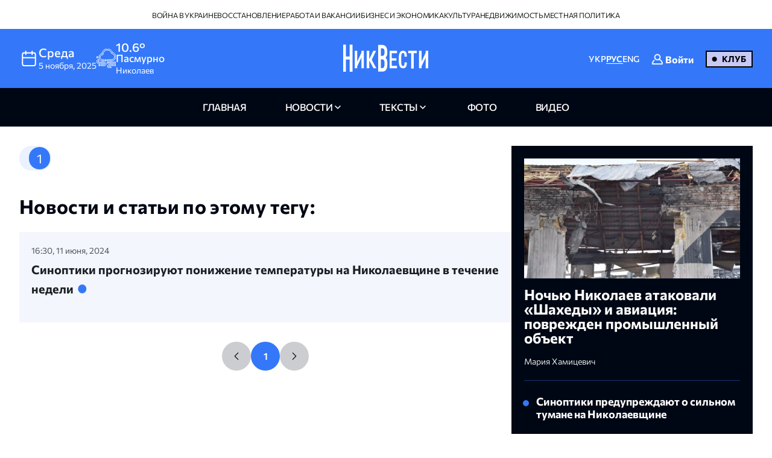

--- FILE ---
content_type: text/html; charset=UTF-8
request_url: https://nikvesti.com/ru/news/tag/5454
body_size: 12051
content:
<!DOCTYPE html PUBLIC "-//W3C//DTD XHTML+RDFa 1.0//EN" "http://www.w3.org/MarkUp/DTD/xhtml-rdfa-1.dtd"><html lang="ru">
    <head>
		<meta charset="utf-8">
		
		<link rel="canonical" href="https://nikvesti.com/ru/news/tag/5454" />
					
			<link rel="alternate" href="/news/tag/5454" hreflang="uk_UA" />
			<link rel="alternate" href="/news/tag/5454" hreflang="uk" />
				
					
			<link rel="alternate" href="/ru/news/tag/5454" hreflang="ru_RU" />
			<link rel="alternate" href="/ru/news/tag/5454" hreflang="ru" />
				
					
			<link rel="alternate" href="/en/news/tag/5454" hreflang="en_GB" />
			<link rel="alternate" href="/en/news/tag/5454" hreflang="en" />
				
								<link rel="x-default" href="/news/tag/5454" />
				
				
		<link rel="apple-touch-icon" sizes="144x144" href="/apple-touch-icon.png">
		<link rel="icon" type="image/png" sizes="32x32" href="/favicon-32x32.png">
		<link rel="icon" type="image/png" sizes="16x16" href="/favicon-16x16.png">
		<link rel="manifest" href="/site.webmanifest">
		<link rel="mask-icon" href="/safari-pinned-tab.svg" color="#3478f9">
		<meta name="msapplication-TileColor" content="#000000">
		<meta name="theme-color" content="#ffffff">

		<!-- Google Tag Manager -->
		<script>(function(w,d,s,l,i){w[l]=w[l]||[];w[l].push({'gtm.start':
		new Date().getTime(),event:'gtm.js'});var f=d.getElementsByTagName(s)[0],
		j=d.createElement(s),dl=l!='dataLayer'?'&l='+l:'';j.async=true;j.src=
		'https://www.googletagmanager.com/gtm.js?id='+i+dl;f.parentNode.insertBefore(j,f);
		})(window,document,'script','dataLayer','GTM-ND4XMVNZ');</script>
		<!-- End Google Tag Manager -->
		
					<title>НикВести — літо - последние новости и статьи. Страница 1</title>		
        <meta name="description" content="&#x041F;&#x043E;&#x0434;&#x0440;&#x043E;&#x0431;&#x043D;&#x043E;&#x0441;&#x0442;&#x0438;,&#x20;&#x0431;&#x0438;&#x043E;&#x0433;&#x0440;&#x0430;&#x0444;&#x0438;&#x044F;,&#x20;&#x0444;&#x043E;&#x0442;&#x043E;&#x0433;&#x0440;&#x0430;&#x0444;&#x0438;&#x0438;,&#x20;&#x043F;&#x043E;&#x0441;&#x043B;&#x0435;&#x0434;&#x043D;&#x0438;&#x0435;&#x20;&#x043F;&#x0443;&#x0431;&#x043B;&#x0438;&#x043A;&#x0430;&#x0446;&#x0438;&#x0438;,&#x20;&#x043D;&#x043E;&#x0432;&#x043E;&#x0441;&#x0442;&#x0438;&#x20;&#x0438;&#x20;&#x0441;&#x0442;&#x0430;&#x0442;&#x044C;&#x0438;&#x20;&#x043E;&#x3A;&#x20;&#x043B;&#x0456;&#x0442;&#x043E;" />
<meta property="og&#x3A;description" content="&#x041F;&#x043E;&#x0434;&#x0440;&#x043E;&#x0431;&#x043D;&#x043E;&#x0441;&#x0442;&#x0438;,&#x20;&#x0431;&#x0438;&#x043E;&#x0433;&#x0440;&#x0430;&#x0444;&#x0438;&#x044F;,&#x20;&#x0444;&#x043E;&#x0442;&#x043E;&#x0433;&#x0440;&#x0430;&#x0444;&#x0438;&#x0438;,&#x20;&#x043F;&#x043E;&#x0441;&#x043B;&#x0435;&#x0434;&#x043D;&#x0438;&#x0435;&#x20;&#x043F;&#x0443;&#x0431;&#x043B;&#x0438;&#x043A;&#x0430;&#x0446;&#x0438;&#x0438;,&#x20;&#x043D;&#x043E;&#x0432;&#x043E;&#x0441;&#x0442;&#x0438;&#x20;&#x0438;&#x20;&#x0441;&#x0442;&#x0430;&#x0442;&#x044C;&#x0438;&#x20;&#x043E;&#x3A;&#x20;&#x043B;&#x0456;&#x0442;&#x043E;" />
<meta property="og&#x3A;image" content="https&#x3A;&#x2F;&#x2F;nikvesti.com&#x2F;&#x2F;img&#x2F;logo&#x2F;ru-min.png" />
<meta name="viewport" content="width&#x3D;device-width,&#x20;initial-scale&#x3D;1.0" />
<meta name="robots" content="INDEX,&#x20;FOLLOW" />
<meta name="geo.region" content="UA-H&#x0438;&#x043A;o&#x043B;ae&#x0432;c&#x043A;a&#x044F;&#x20;o&#x0431;&#x043B;ac&#x0442;&#x044C;" />
<meta name="geo.placename" content="&#x041D;&#x0438;&#x043A;&#x043E;&#x043B;&#x0430;&#x0435;&#x0432;,&#x20;&#x041D;&#x0438;&#x043A;&#x043E;&#x043B;&#x0430;&#x0435;&#x0432;&#x0441;&#x043A;&#x0430;&#x044F;&#x20;&#x043E;&#x0431;&#x043B;&#x0430;&#x0441;&#x0442;&#x044C;,&#x20;&#x0423;&#x043A;&#x0440;&#x0430;&#x0438;&#x043D;&#x0430;" />
<meta name="geo.position" content="46.975033&#x3B;31.994583" />
<meta name="msapplication-TileColor" content="&#x23;000000" />
<meta name="theme-color" content="&#x23;ffffff" />
<meta http-equiv="X-UA-Compatible" content="IE&#x3D;edge" />
<meta http-equiv="Content-Type" content="text&#x2F;html&#x3B;&#x20;charset&#x3D;UTF-8" />
<meta http-equiv="Content-Language" content="ru_RU" />
<meta property="og&#x3A;locale" content="ru_RU" />
<meta property="og&#x3A;locale&#x3A;alternate" content="uk_UA" />
<meta property="og&#x3A;site_name" content="&#x041D;&#x0438;&#x043A;&#x0412;&#x0435;&#x0441;&#x0442;&#x0438;" />
<meta property="og&#x3A;image&#x3A;width" content="600" />
<meta property="og&#x3A;image&#x3A;height" content="315" />		        <!-- Le styles -->
        <link href="&#x2F;css&#x2F;airdatepicker&#x2F;air-datepicker.css" media="screen" rel="stylesheet" type="text&#x2F;css" />
<link href="&#x2F;css&#x2F;hero.css&#x3F;v&#x3D;17" media="screen" rel="stylesheet" type="text&#x2F;css" />
<link href="&#x2F;css&#x2F;style.css&#x3F;v&#x3D;184" media="screen" rel="stylesheet" type="text&#x2F;css" />
<link href="&#x2F;css&#x2F;fonts.css&#x3F;v&#x3D;2" media="screen" rel="stylesheet" type="text&#x2F;css" />
<link href="&#x2F;js&#x2F;fancy_3.5&#x2F;jquery.fancybox.min.css" media="screen" rel="stylesheet" type="text&#x2F;css" />
<link href="&#x2F;img&#x2F;favicon.ico" rel="shortcut&#x20;icon" type="image&#x2F;vnd.microsoft.icon" />			
			
        <!-- Scripts -->
        		
	</head>
	
    <body>
		<!-- Google Tag Manager (noscript) -->
		<noscript><iframe src="https://www.googletagmanager.com/ns.html?id=GTM-ND4XMVNZ"
		height="0" width="0" style="display:none;visibility:hidden"></iframe></noscript>
		<!-- End Google Tag Manager (noscript) -->
	
	    <div id="myModal" class="modal">
			<div class="modal-content">
				<div class="modal-header">
					<span class="close">&times;</span>
				</div>
				<div class="modal-body">
					<iframe id="videoFrame" src="" frameborder="0" allow="autoplay; encrypted-media" allowfullscreen></iframe>
				</div>
			</div>
		</div>
		
		<div id="authModal" class="modal" width="300">
			<div class="modal-content">
				<div class="modal-header">
					<span class="close">&times;</span>
				</div>
				<div class="modal-body">
					<iframe id="authFrame" src="" width="100%" height="450px" frameborder="0"></iframe>
				</div>
			</div>
		</div>

						  
			<!-- TOP BANNER-->
			<!--div class="promo-banner">
				<div class="container">
					<div class="d-flex">
						<div class="promo-banner__count">
							<div class="gauge">
								<div class="gauge__body">
									<div class="gauge__fill"></div>
									<div class="gauge__cover"></div>
								</div>
							</div>
							<p class="promo-banner__text">Уже 59 читателей НикВести решили присоединиться к Клубу.
								<span>Наша цель — 200</span>
							</p>
						</div>
						<div class="promo-banner__info">
							<div>Мы запустили Клуб НикВести!</div>
							<a href="/ru/donate?utm_source=site&utm_medium=banner&utm_campaign=community_launch" class="promo-banner__details">
								Подробнее							</a>
						</div>
						<div class="promo-banner__cta d-flex">
							<div class="promo-banner__textcta">
								<div>Участие в клубе — инвестиция</div>
								<span>в правду и журналистику</span>
							</div>
							<a href="/ru/donate?utm_source=site&utm_medium=banner&utm_campaign=community_launch" class="btn">
								Присоединиться							</a>
						</div>
					</div>
					<div class="mob-promo">
						Ваша инвестиция&nbsp; в правду и журналистику.
						 &nbsp; <a href="#" class="promo-banner__details">Подробнее</a>
					</div>
				</div>
			</div-->
			<!-- TOP BANNER -->
			
			
		<header class="header">
			
		  <div class="header-desktop">
			
							<div class="header-top">
					<div class="container">
						<ul class="header-top-menu">
																								<li class="top-menu-item">
										<a href="/ru/news/tag/36" class="top-menu-link">
											Война в Украине										</a>
									</li>
																																<li class="top-menu-item">
										<a href="/ru/news/tag/41" class="top-menu-link">
											Восстановление										</a>
									</li>
																																<li class="top-menu-item">
										<a href="/ru/news/tag/114" class="top-menu-link">
											Работа и вакансии										</a>
									</li>
																																<li class="top-menu-item">
										<a href="/ru/news/tag/144" class="top-menu-link">
											Бизнес и экономика										</a>
									</li>
																																<li class="top-menu-item">
										<a href="/ru/news/tag/220" class="top-menu-link">
											Культура										</a>
									</li>
																																<li class="top-menu-item">
										<a href="/ru/news/tag/4694" class="top-menu-link">
											Недвижимость										</a>
									</li>
																																<li class="top-menu-item">
										<a href="/ru/news/tag/5843" class="top-menu-link">
											Местная политика										</a>
									</li>
																					</ul>
					</div>
				</div>
						
			<div class="header-center">
			  <div class="container flex-wrapper">
				<div
				  class="header-center-info header-center-box header-center-start"
				>
				  <ul class="info-items">
					<li class="info-item dynamic-date calendar-button cl-btn">
					  <svg
						class="calendar-icon header-icons cl-btn"
						width="32"
						height="32"
					  >
						<use
						  class="cl-btn"
						  href="/images/icons.svg#icon-calendar"
						></use>
					  </svg>
					  <div class="info-item-description cl-btn">
						<p class="info-item-title cl-btn">среда</p>
						<p class="info-item-text cl-btn">
						  <span class="dayDate cl-btn">5 </span
						  ><span class="monthDate cl-btn">ноября</span>,
						  <span class="yearDate cl-btn">2025</span>
						</p>
					  </div>
					</li>
					<li class="info-item">
						<svg class="weather-icon header-icons" width="32" height="32">
														<use id="weather-icon" href="/img/weather/7795647_foggy_weather_mist_cloud.svg#icon"></use>
						</svg>
						<div class="info-item-description">
							<div class="info-item-title">
								<div id="temperature">
									10.6°								</div>
								<div id="condition">
									Пасмурно								</div>
							</div>
							<p class="info-item-text">Николаев</p>
						</div>
					</li>
				  </ul>

				  <div class="newCalendar hiddenElement">
					<span id="airdatepicker" class="calendarOpen"></span>
				  </div>
				</div>
				<div
				  class="header-center-logo header-center-box header-center-center"
				>
					<a href="/ru">
						<img src="/images/logos/logo-ru.svg" width="141" height="64" alt="Logo"/>
					</a>
				</div>
				<div
				  class="header-center-tools header-center-box header-center-end"
				>
				  <div class="tools-wrapper">
					<!--div class="header-center-search">
					  <svg class="search-icon header-icons" width="24" height="24">
						<use href="/images/icons.svg#icon-magnifier"></use>
					  </svg>
					  <p class="search-text">пошук</p>
					</div-->
					<ul class="header-center-languages">
						<li class="languages-item">
							<a data-lang-key="ua" 								class="languages-item-link  ">УКР</a
							>
						</li>
						<li class="languages-item">
							<a data-lang-key="ru" 								class="languages-item-link active-language ">РУС</a>
						</li>
						<li class="languages-item">
							<a data-lang-key="en" 								class="languages-item-link  ">ENG</a>
						</li>
													<li style="padding: 0 20px;">
								
	<div class="sign-in-wrapper">
					<a class="club-sign-in-dialog-link open-sign-in-dialog-link">
				<svg width="20" height="20" viewBox="0 0 32 32" xmlns="http://www.w3.org/2000/svg">
					<g stroke="white" fill="white" stroke-width="2">
						<polyline points="649,137.999 675,137.999 675,155.999 661,155.999"/>
						<polyline points="653,155.999 649,155.999 649,141.999"/>
						<polyline points="661,156 653,162 653,156"/>
					</g>
					<path fill="white" d="M21.947,16.332C23.219,14.915,24,13.049,24,11c0-4.411-3.589-8-8-8s-8,3.589-8,8s3.589,8,8,8  
					c1.555,0,3.003-0.453,4.233-1.224c4.35,1.639,7.345,5.62,7.726,10.224H4.042c0.259-3.099,1.713-5.989,4.078-8.051  
					c0.417-0.363,0.46-0.994,0.097-1.411c-0.362-0.416-0.994-0.46-1.411-0.097C3.751,21.103,2,24.951,2,29c0,0.553,0.448,1,1,1h26  
					c0.553,0,1-0.447,1-1C30,23.514,26.82,18.615,21.947,16.332z M10,11c0-3.309,2.691-6,6-6s6,2.691,6,6s-2.691,6-6,6S10,14.309,10,11z"/>
				</svg>

				<span class="sign-in-txt-holder">Войти</span>
			</a>
		 
	</div>							</li>
							<li>
								<a href="/ru/donate?utm_source=site&utm_medium=button&utm_campaign=community_launch" 
									class="club-start-page-link">
										Клуб								</a>
							</li>
											</ul>
				  </div>
				</div>
			  </div>
			</div>
			<nav class="header-navigation">
			  <div class="container">
				<ul class="main-menu">
				  <li class="main-menu-item">
					<a href="/ru" 
						class="menu-item-link ">
							главная						</a>
				  </li>
				  <li class="main-menu-item has-dropdown first">
					<a 
						class="menu-item-link news ">
							новости					</a>
					<ul class="dropdown-menu">
						<li class="dropdown-menu-link">
							<a href="/ru/news/archive/all?region=1">
								Николаев							</a>
						</li>
						<li class="dropdown-menu-link">
							<a href="/ru/news/archive/all?region=4">
								Херсон							</a>
						</li>
						<li class="dropdown-menu-link">
							<a href="/ru/news/archive/all?region=5">
								Одесса							</a>
						</li>						
						<li class="dropdown-menu-link">
							<a href="/ru/news/archive/news">
								архив							</a>
						</li>
					</ul>
				  </li>
				  <li class="main-menu-item has-dropdown last">
					<a 
						class="menu-item-link articles ">
							Тексты					</a>
					<ul class="dropdown-menu">
						<li class="dropdown-menu-link">
							<a href="/ru/news/tag/5860">
								Аналитика							</a>
						</li>
						<li class="dropdown-menu-link">
							<a href="/ru/news/tag/4385">
								Репортажи							</a>
						</li>
						<li class="dropdown-menu-link">
							<a href="/ru/news/tag/5861">
								Интервью							</a>
						</li>
						<li class="dropdown-menu-link">
							<a href="/ru/news/tag/3514">
								Объясняем							</a>
						</li>
						<li class="dropdown-menu-link">
							<a href="/ru/blog">
								блоги							</a>
						</li>
						<li class="dropdown-menu-link">
							<a href="/ru/news/archive/articles">
								архив							</a>
						</li>
					</ul>
				  </li>
				  <li class="main-menu-item">
					<a href="/ru/news/archive/photoreportages" 
						class="menu-item-link photoreportages ">
							фото					</a>
				  </li>
				  <li class="main-menu-item" >
					<a href="/ru/news/archive/video" 
						class="menu-item-link video ">
							видео					</a>
				  </li>
				</ul>
			  </div>
			</nav>
		  </div>
		  <div class="header-mobile">
			<div class="header-mobile-top">
			  <div class="container">
				<ul class="mobile-info-items">
				  <li
					class="mobile-info-item mob-dynamic-date mobile-calendar-button mb-button"
				  >
					<svg
					  class="calendar-icon mobile-header-icons mb-button"
					  width="32"
					  height="32"
					>
					  <use
						class="mb-button"
						href="/images/icons.svg#icon-calendar"
					  ></use>
					</svg>
					<p class="mobile-item-text mb-button">
						<span class="mobile-date mb-button">
							5						</span>
						<span class="mobile-month mb-button">
							ноября						</span>,
						<span class="mobile-year mb-button">
							2025						</span> •
						<strong class="mobile-item-text-strong mobile-day mb-button">
							среда						</strong
					  >
					</p>
				  </li>
				  <li class="mobile-info-item">
					<svg
					  class="weather-icon mobile-header-icons"
					  width="32"
					  height="32"
					>
											  <use id="weather-icon-mob" href="/img/weather/7795647_foggy_weather_mist_cloud.svg#icon"></use>
					</svg>
					<p class="mobile-item-text">
						Николаев •
						<strong class="mobile-item-text-strong">
							<span id="temperature-mob">
								10.6°							</span>
							<span id="condition-mob">
								Пасмурно							</span>
						</strong>
					</p>
				  </li>
				</ul>

				<div class="newMobCalendar hiddenElement">
				  <span id="mobAirdatepicker" class="calendarOpen"></span>
				</div>
			  </div>
			</div>
			<div class="header-mobile-center">
			  <div class="container flex-wrapper">
				<div class="header-mobile-menu">
				  <button type="button" class="mobile-menu-open" onclick="show()">
					<svg class="open-menu-icon header-icons" width="24" height="24">
					  <use href="/images/icons.svg#icon-menu-open"></use>
					</svg>
				  </button>
				</div>
				<div class="header-mobile-logo">
					<a href="/ru">
						<img src="/images/logos/logo-ru.svg" width="141" height="64" alt="Logo"/>
					</a>
				</div>
				<div class="header-mobile-search">
											<div class="user-club-btn-container">
							<div class="user-club-btn-block">
								
	<div class="sign-in-wrapper">
					<a class="club-sign-in-dialog-link open-sign-in-dialog-link">
				<svg width="20" height="20" viewBox="0 0 32 32" xmlns="http://www.w3.org/2000/svg">
					<g stroke="white" fill="white" stroke-width="2">
						<polyline points="649,137.999 675,137.999 675,155.999 661,155.999"/>
						<polyline points="653,155.999 649,155.999 649,141.999"/>
						<polyline points="661,156 653,162 653,156"/>
					</g>
					<path fill="white" d="M21.947,16.332C23.219,14.915,24,13.049,24,11c0-4.411-3.589-8-8-8s-8,3.589-8,8s3.589,8,8,8  
					c1.555,0,3.003-0.453,4.233-1.224c4.35,1.639,7.345,5.62,7.726,10.224H4.042c0.259-3.099,1.713-5.989,4.078-8.051  
					c0.417-0.363,0.46-0.994,0.097-1.411c-0.362-0.416-0.994-0.46-1.411-0.097C3.751,21.103,2,24.951,2,29c0,0.553,0.448,1,1,1h26  
					c0.553,0,1-0.447,1-1C30,23.514,26.82,18.615,21.947,16.332z M10,11c0-3.309,2.691-6,6-6s6,2.691,6,6s-2.691,6-6,6S10,14.309,10,11z"/>
				</svg>

				<span class="sign-in-txt-holder">Войти</span>
			</a>
		 
	</div>							</div>
							<div class="user-club-btn-block">
								<a href="/ru/donate?utm_source=site&utm_medium=button&utm_campaign=community_launch"
									class="club-start-page-link">
									Клуб								</a>
							</div>
						</div>
										<!--svg class="search-icon header-icons" width="24" height="24">
						<use href="/images/icons.svg#icon-magnifier"></use>
					</svg-->
				</div>
			  </div>
			</div>
			<div class="header-mobile-bottom">
			  <div class="header-navigation ">
				<div class="container">
				  <ul class="main-menu">
				  	<li class="main-menu-item latest-news">
						<a class="menu-item-link nik-anchor" href="#tabs-anchor">
							последние новости						</a>
					</li>
					<li class="main-menu-item">
					  <a href="/ru" 
						class="menu-item-link ">
							главная						</a>
					</li>
					<li class="main-menu-item has-dropdown first">
						<a 
							class="menu-item-link news-dropdown-el news ">
								новости						</a>
						<ul class="dropdown-menu">							
							<li class="dropdown-menu-link">
								<a href="/ru/news/archive/all?region=1">
									Николаев								</a>
							</li>
							<li class="dropdown-menu-link">
								<a href="/ru/news/archive/all?region=4">
									Херсон								</a>
							</li>
							<li class="dropdown-menu-link">
								<a href="/ru/news/archive/all?region=5">
									Одесса								</a>
							</li>							
							<li class="dropdown-menu-link">
								<a href="/ru/news/archive/news">
									архив								</a>
							</li>
						</ul>
					</li>
					<li class="main-menu-item has-dropdown last">
						<a 
							class="menu-item-link articles ">
								Тексты						</a>
						<ul class="dropdown-menu">
							<li class="dropdown-menu-link">
								<a href="/ru/news/tag/5860">
									Аналитика								</a>
							</li>
							<li class="dropdown-menu-link">
								<a href="/ru/news/tag/4385">
									Репортажи								</a>
							</li>
							<li class="dropdown-menu-link">
								<a href="/ru/news/tag/5861">
									Интервью								</a>
							</li>
							<li class="dropdown-menu-link">
								<a href="/ru/news/tag/3514">
									Объясняем								</a>
							</li>
							<li class="dropdown-menu-link">
								<a href="/ru/blog">
									блоги								</a>
							</li>
							<li class="dropdown-menu-link">
								<a href="/ru/news/archive/articles">
									архив								</a>
							</li>
						</ul>
					</li>
					<li class="main-menu-item">
						<a href="/ru/news/archive/photoreportages" 
							class="menu-item-link photoreportages ">
								фото						</a>
					</li>
					<li class="main-menu-item">
						<a href="/ru/news/archive/video" 
							class="menu-item-link video ">
								видео						</a>
					</li>
				  </ul>
				</div>
			  </div>
			</div>
		  </div>
		  <div class="mobile-menu" id="mobileMenu">
			<div class="mobile-menu-top">
			  <button type="button" class="mobile-menu-close" onclick="hide()">
				<svg class="close-menu-icon header-icons" width="24" height="24">
				  <use href="/images/icons.svg#icon-menu-close"></use>
				</svg>
			  </button>
			  <div class="menu-logo">
				<a href="/ru"
				  ><img src="/images/logos/logo-mob-ru.svg" width="141" height="64" alt="Logo"
				/></a>
			  </div>
			</div>
			
			<div class="mobile-languages-menu">
			  <ul class="mobile-languages-menu-items">
				<li class="mobile-languages-menu-item">
				  <a data-lang-key="ua" 					class="mobile-languages-item-link  ">УКР</a>
				</li>
				<li class="mobile-languages-menu-item">
				  <a data-lang-key="ru" 					class="mobile-languages-item-link active-language ">РУС</a>
				</li>
				<li class="mobile-languages-menu-item">
				  <a data-lang-key="en" 					class="mobile-languages-item-link  ">ENG</a>
				</li>
			  </ul>
			</div>
			
			<div class="mobile-main-menu">
			  <ul class="mobile-main-menu-items">
				<li class="mobile-main-menu-item">
				  <a href="/ru" 
					class="mobile-main-menu-link">главная</a>
				</li>
				<li class="mobile-main-menu-item has-dropdown">
					<a class="mobile-main-menu-link ">
							новости					</a>
					<ul class="dropdown-mobile-menu">						
						<li class="dropdown-mobile-menu-link">
							<a href="/ru/news/archive/all?region=1">
								Николаев							</a>
						</li>
						<li class="dropdown-mobile-menu-link">
							<a href="/ru/news/archive/all?region=4">
								Херсон							</a>
						</li>
						<li class="dropdown-mobile-menu-link">
							<a href="/ru/news/archive/all?region=5">
								Одесса							</a>
						</li>						
						<li class="dropdown-mobile-menu-link">
							<a href="/ru/news/archive/news">
								архив							</a>
						</li>
					</ul>
				</li>
				<li class="mobile-main-menu-item has-dropdown">
					<a class="mobile-main-menu-link">
							Тексты					</a>
				  <ul class="dropdown-mobile-menu">
					<li class="dropdown-mobile-menu-link">
						<a href="/ru/news/tag/5860">
							Аналитика						</a>
					</li>
					<li class="dropdown-mobile-menu-link">
						<a href="/ru/news/tag/4385">
							Репортажи						</a>
					</li>					
					<li class="dropdown-mobile-menu-link">
						<a href="/ru/news/tag/5861">
							Интервью						</a>
					</li>
					<li class="dropdown-mobile-menu-link">
						<a href="/ru/news/tag/3514">
							Объясняем						</a>
					</li>
					<li class="dropdown-mobile-menu-link">
						<a href="/ru/blog">
							блоги						</a>
					</li>
					<li class="dropdown-mobile-menu-link">
						<a href="/ru/news/archive/articles">
							архив						</a>
					</li>
				  </ul>
				</li>
				<li class="mobile-main-menu-item">
					<a href="/ru/news/archive/photoreportages" 
						class="mobile-main-menu-link ">
							фото					</a>
				</li>
				<li class="mobile-main-menu-item">
					<a href="/ru/news/archive/video" class="mobile-main-menu-link">
						видео					</a>
				</li>
			  </ul>
			</div>
			
							<div class="mobile-divider"></div>
				<div class="mobile-second-menu">
					<ul class="mobile-second-menu-items">
																					<li class="mobile-second-menu-item">
									<a href="/ru/news/tag/36" class="mobile-second-menu-link">
										Война в Украине									</a>
								</li>
																												<li class="mobile-second-menu-item">
									<a href="/ru/news/tag/41" class="mobile-second-menu-link">
										Восстановление									</a>
								</li>
																												<li class="mobile-second-menu-item">
									<a href="/ru/news/tag/114" class="mobile-second-menu-link">
										Работа и вакансии									</a>
								</li>
																												<li class="mobile-second-menu-item">
									<a href="/ru/news/tag/144" class="mobile-second-menu-link">
										Бизнес и экономика									</a>
								</li>
																												<li class="mobile-second-menu-item">
									<a href="/ru/news/tag/220" class="mobile-second-menu-link">
										Культура									</a>
								</li>
																												<li class="mobile-second-menu-item">
									<a href="/ru/news/tag/4694" class="mobile-second-menu-link">
										Недвижимость									</a>
								</li>
																												<li class="mobile-second-menu-item">
									<a href="/ru/news/tag/5843" class="mobile-second-menu-link">
										Местная политика									</a>
								</li>
																		</ul>
				</div>
						
			<div class="mobile-divider"></div>
			
			<div class="mobile-main-menu">
				<ul class="mobile-main-menu-items">
					<li class="mobile-main-menu-item">
						<a href="/ru/aboutus" 
							class="mobile-main-menu-link">О нас</a>
					</li>
					<li class="mobile-main-menu-item">
						<a href="/ru/partner" 
							class="mobile-main-menu-link">Партнёры</a>
					</li>
					<li class="mobile-main-menu-item">
						<a href="/ru/page/our-team" 
							class="mobile-main-menu-link">Редакция</a>
					</li>
					<li class="mobile-main-menu-item">
						<a href="/ru/editorpolicy" 
							class="mobile-main-menu-link">Редакционная политика</a>
					</li>
					<li class="mobile-main-menu-item">
						<a href="/ru/privacy-policy" 
							class="mobile-main-menu-link">Privacy policy</a>
					</li>
					<!--li class="mobile-main-menu-item">
						<a href="https://www.jti-app.com/report/4dnAJaRqaoRV8vgW" 
							class="mobile-main-menu-link">Отчет о прозрачности</a>
					</li-->
				</ul>
			</div>

			<div class="mobile-social">
			  <ul class="mobile-social-items">
				<li class="mobile-social-item">
				  <a href="https://invite.viber.com/?g2=AQB9azeV3mxLyFKXMr%2FgP1KiaBcHkvYt%2BxVMBU4UyzpoJfKDxAEbchfkGrkG8lcr" 
					class="mobile-social-item-link">
					<svg
					  class="viber-icon mobile-social-icons"
					  width="24"
					  height="24"
					>
					  <use href="/images/icons.svg#icon-viber"></use>
					</svg>
				  </a>
				</li>
				<li class="mobile-social-item">
				  <a href="//www.facebook.com/nikvesti" class="mobile-social-item-link">
					<svg
					  class="facebook-icon mobile-social-icons"
					  width="24"
					  height="24"
					>
					  <use href="/images/icons.svg#icon-facebook"></use>
					</svg>
				  </a>
				</li>
				<li class="mobile-social-item">
				  <a href="https://t.me/nikvesti" class="mobile-social-item-link">
					<svg
					  class="telegram-icon mobile-social-icons"
					  width="24"
					  height="24"
					>
					  <use href="/images/icons.svg#icon-telegram"></use>
					</svg>
				  </a>
				</li>
				<li class="mobile-social-item">
				  <a href="//www.youtube.com/channel/UC25UWq7xeoDDA208h_59fHA" 
					class="mobile-social-item-link">
					<svg
					  class="youtube-icon mobile-social-icons"
					  width="24"
					  height="24"
					>
					  <use href="/images/icons.svg#icon-youtube"></use>
					</svg>
				  </a>
				</li>				
				<li class="mobile-social-item">
				  <a href="https://www.instagram.com/nikvesti" 
					class="mobile-social-item-link">
					<svg xmlns="http://www.w3.org/2000/svg" x="0px" y="0px" width="24" height="24" viewBox="0 0 50 50">
						<path d="M 16 3 C 8.8324839 3 3 8.8324839 3 16 L 3 34 C 3 41.167516 8.8324839 47 16 47 L 34 47 C 41.167516 47 47 41.167516 47 34 L 47 16 C 47 8.8324839 41.167516 3 34 3 L 16 3 z M 16 5 L 34 5 C 40.086484 5 45 9.9135161 45 16 L 45 34 C 45 40.086484 40.086484 45 34 45 L 16 45 C 9.9135161 45 5 40.086484 5 34 L 5 16 C 5 9.9135161 9.9135161 5 16 5 z M 37 11 A 2 2 0 0 0 35 13 A 2 2 0 0 0 37 15 A 2 2 0 0 0 39 13 A 2 2 0 0 0 37 11 z M 25 14 C 18.936712 14 14 18.936712 14 25 C 14 31.063288 18.936712 36 25 36 C 31.063288 36 36 31.063288 36 25 C 36 18.936712 31.063288 14 25 14 z M 25 16 C 29.982407 16 34 20.017593 34 25 C 34 29.982407 29.982407 34 25 34 C 20.017593 34 16 29.982407 16 25 C 16 20.017593 20.017593 16 25 16 z"></path>
					</svg>
				  </a>
				</li>
				<li class="mobile-social-item">
				  <a href="https://www.tiktok.com/@nikvesti.com" 
					class="mobile-social-item-link">
						<svg xmlns="http://www.w3.org/2000/svg" x="0px" y="0px" width="24" height="24" viewBox="0 0 50 50">
							<path d="M 9 4 C 6.2495759 4 4 6.2495759 4 9 L 4 41 C 4 43.750424 6.2495759 46 9 46 L 41 46 C 43.750424 46 46 43.750424 46 41 L 46 9 C 46 6.2495759 43.750424 4 41 4 L 9 4 z M 9 6 L 41 6 C 42.671576 6 44 7.3284241 44 9 L 44 41 C 44 42.671576 42.671576 44 41 44 L 9 44 C 7.3284241 44 6 42.671576 6 41 L 6 9 C 6 7.3284241 7.3284241 6 9 6 z M 26.042969 10 A 1.0001 1.0001 0 0 0 25.042969 10.998047 C 25.042969 10.998047 25.031984 15.873262 25.021484 20.759766 C 25.016184 23.203017 25.009799 25.64879 25.005859 27.490234 C 25.001922 29.331679 25 30.496833 25 30.59375 C 25 32.409009 23.351421 33.892578 21.472656 33.892578 C 19.608867 33.892578 18.121094 32.402853 18.121094 30.539062 C 18.121094 28.675273 19.608867 27.1875 21.472656 27.1875 C 21.535796 27.1875 21.663054 27.208245 21.880859 27.234375 A 1.0001 1.0001 0 0 0 23 26.240234 L 23 22.039062 A 1.0001 1.0001 0 0 0 22.0625 21.041016 C 21.906673 21.031216 21.710581 21.011719 21.472656 21.011719 C 16.223131 21.011719 11.945313 25.289537 11.945312 30.539062 C 11.945312 35.788589 16.223131 40.066406 21.472656 40.066406 C 26.72204 40.066409 31 35.788588 31 30.539062 L 31 21.490234 C 32.454611 22.653646 34.267517 23.390625 36.269531 23.390625 C 36.542588 23.390625 36.802305 23.374442 37.050781 23.351562 A 1.0001 1.0001 0 0 0 37.958984 22.355469 L 37.958984 17.685547 A 1.0001 1.0001 0 0 0 37.03125 16.6875 C 33.886609 16.461891 31.379838 14.012216 31.052734 10.896484 A 1.0001 1.0001 0 0 0 30.058594 10 L 26.042969 10 z M 27.041016 12 L 29.322266 12 C 30.049047 15.2987 32.626734 17.814404 35.958984 18.445312 L 35.958984 21.310547 C 33.820114 21.201935 31.941489 20.134948 30.835938 18.453125 A 1.0001 1.0001 0 0 0 29 19.003906 L 29 30.539062 C 29 34.707538 25.641273 38.066406 21.472656 38.066406 C 17.304181 38.066406 13.945312 34.707538 13.945312 30.539062 C 13.945312 26.538539 17.066083 23.363182 21 23.107422 L 21 25.283203 C 18.286416 25.535721 16.121094 27.762246 16.121094 30.539062 C 16.121094 33.483274 18.528445 35.892578 21.472656 35.892578 C 24.401892 35.892578 27 33.586491 27 30.59375 C 27 30.64267 27.001859 29.335571 27.005859 27.494141 C 27.009759 25.65271 27.016224 23.20692 27.021484 20.763672 C 27.030884 16.376775 27.039186 12.849206 27.041016 12 z"></path>
						</svg>
				  </a>
				</li>
			  </ul>
			</div>
			<div class="mobile-copyright">
			  <p class="mobile-copyright-text">
				Все права защищены Законами Украины. Перепечатка материалов только со ссылкой на источник<br />
				<span class="light-text">
					© 2009-2025 Свидетельство о регистрации газеты НикВести ID: R-40-00984
				</span>
			  </p>
			</div>
		  </div>
		</header>
		
		<div class="main_wrapper">
			<meta name="description" content="&#x041F;&#x043E;&#x0434;&#x0440;&#x043E;&#x0431;&#x043D;&#x043E;&#x0441;&#x0442;&#x0438;,&#x20;&#x0431;&#x0438;&#x043E;&#x0433;&#x0440;&#x0430;&#x0444;&#x0438;&#x044F;,&#x20;&#x0444;&#x043E;&#x0442;&#x043E;&#x0433;&#x0440;&#x0430;&#x0444;&#x0438;&#x0438;,&#x20;&#x043F;&#x043E;&#x0441;&#x043B;&#x0435;&#x0434;&#x043D;&#x0438;&#x0435;&#x20;&#x043F;&#x0443;&#x0431;&#x043B;&#x0438;&#x043A;&#x0430;&#x0446;&#x0438;&#x0438;,&#x20;&#x043D;&#x043E;&#x0432;&#x043E;&#x0441;&#x0442;&#x0438;&#x20;&#x0438;&#x20;&#x0441;&#x0442;&#x0430;&#x0442;&#x044C;&#x0438;&#x20;&#x043E;&#x3A;&#x20;&#x043B;&#x0456;&#x0442;&#x043E;">
<meta property="og&#x3A;description" content="&#x041F;&#x043E;&#x0434;&#x0440;&#x043E;&#x0431;&#x043D;&#x043E;&#x0441;&#x0442;&#x0438;,&#x20;&#x0431;&#x0438;&#x043E;&#x0433;&#x0440;&#x0430;&#x0444;&#x0438;&#x044F;,&#x20;&#x0444;&#x043E;&#x0442;&#x043E;&#x0433;&#x0440;&#x0430;&#x0444;&#x0438;&#x0438;,&#x20;&#x043F;&#x043E;&#x0441;&#x043B;&#x0435;&#x0434;&#x043D;&#x0438;&#x0435;&#x20;&#x043F;&#x0443;&#x0431;&#x043B;&#x0438;&#x043A;&#x0430;&#x0446;&#x0438;&#x0438;,&#x20;&#x043D;&#x043E;&#x0432;&#x043E;&#x0441;&#x0442;&#x0438;&#x20;&#x0438;&#x20;&#x0441;&#x0442;&#x0430;&#x0442;&#x044C;&#x0438;&#x20;&#x043E;&#x3A;&#x20;&#x043B;&#x0456;&#x0442;&#x043E;">
<meta property="og&#x3A;image" content="https&#x3A;&#x2F;&#x2F;nikvesti.com&#x2F;&#x2F;img&#x2F;logo&#x2F;ru-min.png">
<main class="main-post main-tag">
	<div class="container flex-container">
		<section class="main-post-content">
		  <div class="tag-author">
						<div class="tag-author-info">
				<ul class="post-content-tags-list">
					<li class="post-content-tags-item">
						<h1 class="tag-author-name post-content-tags-link">
													</h1>
						<span class="post-content-tags-count">
							1						</span>
					</li>
				</ul>
				
								
							</div>
		  </div>

			
			<P class="main-post-content-title">
				Новости и статьи по этому тегу:
			</p>
			<ul class="last-news-list">
													
											
										
										
					
		

	
	<li class="last-news-item bold nv" data-toggle="tooltip" data-placement="top" title="Собственный материал редакции">
		<div class="last-news-item-info">
			<p class="last-news-item-date" data-info="int">
									16:30, 11 июня, 2024							</p>
																
								</div>
		
					<a href="/ru/news/public/sinoptiki-prognoziruyut-ponizheniye-temperatury-nikolaevshchine-techeniye-nedeli">
						<p class="last-news-item-title">
				
										
					Синоптики прогнозируют понижение температуры на Николаевщине в течение недели				</p>
			</a>
			</li>
	
					
										
							</ul>
			
			<div class="blogs-list-paginator">
			
<nav>
	<noindex>
		<ul class="pagination last-news-buttons">

		<!-- Previous page link -->
					<li class="page-item news-button-number">
				<a href="javascript:void(0)" class="page-link" aria-hidden="true">
					<svg class="prev-button-icon" width="8" height="16">
					  <use href="/images/icons.svg#icon-prevBtn"></use>
					</svg>
				</a>      
			</li>  
		
		<!-- Numbered page links -->
				  			<li class="page-item news-button-number active-btn">
				<a href="javascript:void(0)" class="page-link" aria-hidden="true"><b>1</b></a> 
			</li>    
		  		
		<!-- Next page link -->
					<li class="page-item news-right-button">
				<a href="javascript:void(0)" class="page-link" aria-hidden="true">
					<svg class="next-button-icon" width="8" height="16">
						<use href="/images/icons.svg#icon-nextBtn"></use>
					</svg>
				</a>
			</li> 
				</ul>
	</noindex>
</nav>
			</div>
			
		</section>
	
		<noindex>
			<section class="main-post-sidebar" data-nosnippet>
									
	<div class="right-sidebar-hero-container" data-nosnippet>
	
		<div class="light-builder-b1">
			
	<div class="builder_light-big-banner-sidebar">

				<img
		  class="hero-small-banner-image mt-0"
		  src="/450x250/images/imageeditor/2025/11/5/310747/310747_690ae39440ea77_28406192.webp"
		  alt=""
		  width="450"
		  height="450"
		/>

		<img
		  class="hero-small-banner-image small-banner-image-mobile"
		  src="/450x250/images/imageeditor/2025/11/5/310747/310747_690ae39440ea77_28406192.webp"
		  alt=""
		  width="450"
		  height="450"
		/>
		
					<a class="asinc_request" href="/ru/news/incidents/310747-obstrel-nikolaeva-5-noyabrya">
			
		
					
			<h2 class="post-title">
				Ночью Николаев атаковали «Шахеды» и авиация: поврежден промышленный объект			</h2>
			
							<div class="hero-small-banner-info">
					<p class="hero-small-banner-author">
						Мария Хамицевич					</p>
				</div>
						
		</a>
	</div>
		</div>
		
		<div class="t2-column">
			

	<div class="left-hero-post t2_placeholder">
					<a class="asinc_request" href="/ru/news/public/310743-tuman-na-nikolaevshine-5-noyabrya">
					<div class="left-hero-post-info">
								<h2 class="left-hero-post-title post-title">
					Синоптики предупреждают о сильном тумане на Николаевщине				</h2>
			</div>
		</a>
	</div>
	


	<div class="left-hero-post t2_placeholder">
					<a class="asinc_request" href="/ru/news/culture/310735-senkevich-obyasnil-pochemu-nikolaev-do-sih-por-ne-priobrel-istoricheskuyu-tramvaynuyu-podstantsiyu">
					<div class="left-hero-post-info">
								<h2 class="left-hero-post-title post-title">
					Процесс еще продолжается, — Сенкевич рассказал, почему Николаев до сих пор не приобрел историческую трамвайную подстанцию				</h2>
			</div>
		</a>
	</div>
	
		</div>
	
		<div class="left-hero-section right-sidebar">
		
			
		</div>
		<!--div class="hero-container-divider right-sidebar"></div-->

		<div class="right-sidebar-center-hero-section"><!-- center-hero-section -->
			<div class="main-post-sidebar-banners">
							
								
							</div>
			
			<div class="main-post-sidebar-news">
							</div>
		</div>
	</div>
							</section>
			
							<div class="desc-read-more-adv" data-nosnippet>
					<span style="margin-bottom: 3px; font-size: 12px; color: gray;">Реклама</span>
					<script async src="https://pagead2.googlesyndication.com/pagead/js/adsbygoogle.js?client=ca-pub-4768385995411112"
						 crossorigin="anonymous"></script>
					<!-- Vertical Sidebar -->
					<ins class="adsbygoogle"
						 style="display:block"
						 data-ad-client="ca-pub-4768385995411112"
						 data-ad-slot="7712010690"
						 data-ad-format="auto"
						 data-full-width-responsive="true"></ins>
					<script>
						 (adsbygoogle = window.adsbygoogle || []).push({});
					</script>
				</div>
						
		</noindex>
	</div>
</main>
 		</div>
		
		<footer class="footer">
			<div class="container">
				<div class="footer-content">
					<div class="footer-logo">
						<a href="/ru">
							<img src="/images/logos/footer-ru-logo.svg"
								alt=""
								width="181"
								height="88"/>
						</a>
					</div>
					
					<ul class="main-menu">
						<li class="main-menu-item">
							<a href="/ru/aboutus" 
								class="menu-item-link">О нас</a>
						</li>
						<li class="main-menu-item">
							<a href="/ru/partner" 
								class="menu-item-link">Партнёры</a>
						</li>
						<li class="main-menu-item">
							<a href="/ru/page/our-team" 
								class="menu-item-link">Наша команда</a>
						</li>
						<li class="main-menu-item">
							<a href="/ru/editorpolicy" 
								class="menu-item-link">Редакционная политика</a>
						</li>
						<li class="main-menu-item">
							<a href="/ru/privacy-policy" 
								class="menu-item-link">Privacy policy</a>
						</li>
						<!--li class="main-menu-item">
							<a href="https://www.jti-app.com/report/4dnAJaRqaoRV8vgW" 
								class="menu-item-link">Отчет о прозрачности</a>
						</li-->
						
					</ul>
					
				  <div class="footer-social">
					<ul class="footer-social-items">
					  <li class="footer-social-item">
						<a href="https://invite.viber.com/?g2=AQB9azeV3mxLyFKXMr%2FgP1KiaBcHkvYt%2BxVMBU4UyzpoJfKDxAEbchfkGrkG8lcr" 
							class="footer-social-link"
							 title="НикВести в Viber" >
						  <svg
							class="twitter-icon footer-social-icons"
							width="24"
							height="24"
						  >
							<use href="/images/icons.svg#icon-viber"></use>
						  </svg>
						</a>
					  </li>
					  <li class="footer-social-item">
						<a href="//www.facebook.com/nikvesti" 
							class="footer-social-link"
							title="НикВести в Facebook" >
						  <svg
							class="twitter-icon footer-social-icons"
							width="24"
							height="24"
						  >
							<use href="/images/icons.svg#icon-facebook"></use>
						  </svg>
						</a>
					  </li>
					  <li class="footer-social-item">
						<a href="https://t.me/nikvesti" 
							class="footer-social-link"
							title="НикВести в Telegram" >
						  <svg
							class="twitter-icon footer-social-icons"
							width="24"
							height="24"
						  >
							<use href="/images/icons.svg#icon-telegram"></use>
						  </svg>
						</a>
					  </li>
					  <li class="footer-social-item">
						<a href="//www.youtube.com/channel/UC25UWq7xeoDDA208h_59fHA" 
							class="footer-social-link"
							title="НикВести в YouTube" >
						  <svg
							class="twitter-icon footer-social-icons"
							width="24"
							height="24"
						  >
							<use href="/images/icons.svg#icon-youtube"></use>
						  </svg>
						</a>
					  </li>
					  <li class="footer-social-item">
						<a href="https://www.instagram.com/nikvesti" 
							class="footer-social-link"
							title="НикВести в Instagram" >
							<svg xmlns="http://www.w3.org/2000/svg" x="0px" y="0px" width="24" height="24" viewBox="0 0 50 50">
								<path d="M 16 3 C 8.8324839 3 3 8.8324839 3 16 L 3 34 C 3 41.167516 8.8324839 47 16 47 L 34 47 C 41.167516 47 47 41.167516 47 34 L 47 16 C 47 8.8324839 41.167516 3 34 3 L 16 3 z M 16 5 L 34 5 C 40.086484 5 45 9.9135161 45 16 L 45 34 C 45 40.086484 40.086484 45 34 45 L 16 45 C 9.9135161 45 5 40.086484 5 34 L 5 16 C 5 9.9135161 9.9135161 5 16 5 z M 37 11 A 2 2 0 0 0 35 13 A 2 2 0 0 0 37 15 A 2 2 0 0 0 39 13 A 2 2 0 0 0 37 11 z M 25 14 C 18.936712 14 14 18.936712 14 25 C 14 31.063288 18.936712 36 25 36 C 31.063288 36 36 31.063288 36 25 C 36 18.936712 31.063288 14 25 14 z M 25 16 C 29.982407 16 34 20.017593 34 25 C 34 29.982407 29.982407 34 25 34 C 20.017593 34 16 29.982407 16 25 C 16 20.017593 20.017593 16 25 16 z"></path>
							</svg>
						</a>
					  </li>					  
					  <li class="footer-social-item">
						<a href="https://www.tiktok.com/@nikvesti.com" 
							class="footer-social-link"
							title="НикВести в Tik Tok" >
								<svg xmlns="http://www.w3.org/2000/svg" x="0px" y="0px" width="24" height="24" viewBox="0 0 50 50">
									<path d="M 9 4 C 6.2495759 4 4 6.2495759 4 9 L 4 41 C 4 43.750424 6.2495759 46 9 46 L 41 46 C 43.750424 46 46 43.750424 46 41 L 46 9 C 46 6.2495759 43.750424 4 41 4 L 9 4 z M 9 6 L 41 6 C 42.671576 6 44 7.3284241 44 9 L 44 41 C 44 42.671576 42.671576 44 41 44 L 9 44 C 7.3284241 44 6 42.671576 6 41 L 6 9 C 6 7.3284241 7.3284241 6 9 6 z M 26.042969 10 A 1.0001 1.0001 0 0 0 25.042969 10.998047 C 25.042969 10.998047 25.031984 15.873262 25.021484 20.759766 C 25.016184 23.203017 25.009799 25.64879 25.005859 27.490234 C 25.001922 29.331679 25 30.496833 25 30.59375 C 25 32.409009 23.351421 33.892578 21.472656 33.892578 C 19.608867 33.892578 18.121094 32.402853 18.121094 30.539062 C 18.121094 28.675273 19.608867 27.1875 21.472656 27.1875 C 21.535796 27.1875 21.663054 27.208245 21.880859 27.234375 A 1.0001 1.0001 0 0 0 23 26.240234 L 23 22.039062 A 1.0001 1.0001 0 0 0 22.0625 21.041016 C 21.906673 21.031216 21.710581 21.011719 21.472656 21.011719 C 16.223131 21.011719 11.945313 25.289537 11.945312 30.539062 C 11.945312 35.788589 16.223131 40.066406 21.472656 40.066406 C 26.72204 40.066409 31 35.788588 31 30.539062 L 31 21.490234 C 32.454611 22.653646 34.267517 23.390625 36.269531 23.390625 C 36.542588 23.390625 36.802305 23.374442 37.050781 23.351562 A 1.0001 1.0001 0 0 0 37.958984 22.355469 L 37.958984 17.685547 A 1.0001 1.0001 0 0 0 37.03125 16.6875 C 33.886609 16.461891 31.379838 14.012216 31.052734 10.896484 A 1.0001 1.0001 0 0 0 30.058594 10 L 26.042969 10 z M 27.041016 12 L 29.322266 12 C 30.049047 15.2987 32.626734 17.814404 35.958984 18.445312 L 35.958984 21.310547 C 33.820114 21.201935 31.941489 20.134948 30.835938 18.453125 A 1.0001 1.0001 0 0 0 29 19.003906 L 29 30.539062 C 29 34.707538 25.641273 38.066406 21.472656 38.066406 C 17.304181 38.066406 13.945312 34.707538 13.945312 30.539062 C 13.945312 26.538539 17.066083 23.363182 21 23.107422 L 21 25.283203 C 18.286416 25.535721 16.121094 27.762246 16.121094 30.539062 C 16.121094 33.483274 18.528445 35.892578 21.472656 35.892578 C 24.401892 35.892578 27 33.586491 27 30.59375 C 27 30.64267 27.001859 29.335571 27.005859 27.494141 C 27.009759 25.65271 27.016224 23.20692 27.021484 20.763672 C 27.030884 16.376775 27.039186 12.849206 27.041016 12 z"></path>
								</svg>
						</a>
					  </li>
					</ul>
				  </div>
				  <div class="footer-copyright">
					<p class="footer-copyright-text">
						&copy; 2009-2025 Онлайн-медиа «НикВести»<br /> Зарегистрировано Национальным советом Украины по вопросам телевидения и радиовещания. ID: R-40-00984.<br />
						<span class="strong-copyright-text">
							Все права защищены Законами Украины. Перепечатка материалов только со ссылкой на источник						</span>
					</p>
				  </div>
				  <div class="footer-info-text">
					<div class="footer-info-image">
					  <img src="/images/footer-info-logo.svg" alt="" width="119" height="42" loading="lazy" />
					</div>
					<div class="footer-info-description">
						<p class="footer-info-description-text">
							Все материалы, размещенные на этом сайте со ссылкой на агентство «Интерфакс-Украина», не подлежат дальнейшему воспроизведению и/или распространению в какой-либо форме, иначе как с письменного разрешения агентства «Интерфакс-Украина».						</p>
					</div>
				  </div>
				  <div class="footer-review">
					<a href="https://www.jti-app.com/report/4dnAJaRqaoRV8vgW" target="_blank">
						<div class="footer-trust-info">
						  <div class="footer-trust-image">
							<img src="/images/jti-siel-certified.png" alt="" width="162" height="41" style="width: auto; height: 41px; background-color: #fff;" loading="lazy" />
						  </div>
						  <div class="footer-trust-image">
							<img src="/images/jti.svg" alt="" width="162" height="41" loading="lazy" />
						  </div>
						</div>
						  <div class="footer-trust-description">
							<p class="footer-trust-description-text">
								Отчет о прозрачности от Journalism Trust Initiative							</p>
						  </div>
					</a>
					<a href="/NikVesti_May_2024.pdf">
						<div class="footer-newsguard">
							<div class="footer-newsguard-info">
								<img src="/images/newsguard.svg" alt="" width="141" height="22" loading="lazy" />
							</div>
							<div class="footer-newsguard-review">
								<img src="/images/newsguard-review.svg" width="90" height="22" alt="" loading="lazy" />
							</div>
						</div>
					</a>
				  </div>
				  <div class="footer-address">
					<p class="footer-address-info">
					  Редакция «НикВести». Николаев, ул. Адмиральская, 33-А 
					  <br />
					  Почта:
					  <a
						class="footer-address-email"
						href="mailto:nikvesti.com@gmail.com"
						>nikvesti.com@gmail.com</a
					  >
					</p>
				  </div>
				</div>
			</div>
		</footer>
		
							
			<!-- BQNNER BOTTOM -->
			<!--div class="club-banner">
				<div class="container">
					<button class="club-banner__close" aria-label="Закрити">×</button>
					<div class="club-banner__inner d-flex">
						<div class="club-banner__content">

							<div class="d-flex">
								<img class="rock-banner" src="/img/iconbottom-rock.png" />
								<div class="club-banner__title">
									<div class="club-banner__title">Мы запустили Клуб НикВести!</div>
									<p class="club-banner__subtitle">
										Сообщество читателей, <span class='font-bold'>которые верят в силу медиа</span> и меняют реальность через журналистику									</p>
								</div>
						   </div>

						   <div class="d-flex margin-bottom">
								<div class="progress-containers">
									<div class="progress-bars">
										<div class="progress-fills" style="--progress:59;"></div>
									</div>
									<div class="progress-text">Наша цель — 200</div>     
								</div>
						
							   <div class="club-banner__progress">
									<span class="progress-info__current">Уже 59 читателей НикВести решили присоединиться к Клубу</span>
								</div>
							</div>
							<div class="d-flex">
								<a href="/ru/donate?utm_source=site&utm_medium=banner&utm_campaign=community_launch" 
									class="btn btn--join">Присоединиться</a>
								<div class="payments">
									<img src="/img/payment.png" alt="Apple Pay">
								</div>
							</div>
						</div>
						
						<div class="club-banner__gallery">
							<div class="gallery__item gallery__item--large">
								<img src="/img/banner-pic.png" alt="">
							</div>
						</div>
							
						</div>
					</div>
				</div>
			</div-->
			<!-- BQNNER BOTTOM -->
			
				
		<script type="text/javascript">
			window.calendarlangPack = 'locale_'+'ru';
			window.lang = 'ru';
			window.locale = 'ru_RU';
		</script>
		
		<script type="text&#x2F;javascript">
    //<![CDATA[
    const ACCOUNT_SETTING_LINK = "/ru/club/account-setting";
    //]]>
</script>
<script type="text&#x2F;javascript">
    //<![CDATA[
    const MSG_LIMIT = "Сообщение не должно превышать 300 символов";
    //]]>
</script>
<script type="text&#x2F;javascript">
    //<![CDATA[
    const WORNG_AMOUNT = "Пожалуйста, введите корректную сумму";
    //]]>
</script>
<script type="text&#x2F;javascript">
    //<![CDATA[
    const TOTAL_ACTIVE_SUBS = 59;
    //]]>
</script>
<script type="text&#x2F;javascript" src="&#x2F;js&#x2F;script.js&#x3F;v&#x3D;240"></script>
<script type="text&#x2F;javascript" src="&#x2F;js&#x2F;builder.js&#x3F;v&#x3D;1"></script>
<script type="text&#x2F;javascript" src="&#x2F;js&#x2F;jquery-3.5.1.min.js"></script>
<script type="text&#x2F;javascript" src="&#x2F;js&#x2F;fancy_3.5&#x2F;jquery.fancybox.min.js"></script>		
		<script type="text/javascript">
			window.calendarlangPack = 'locale_'+'ru';
			window.lang = 'ru';
			window.locale = 'ru_RU';
			
			function loadGoogleAnalytics() {
			  return new Promise((resolve, reject) => {
				// Create the script element for Google Analytics
				const script = document.createElement("script"); // change the variable to 'var' if Elementor
				script.async = true;
				script.src =
				  "https://www.googletagmanager.com/gtag/js?id=G-02DW2W100J";
				//script.onload = resolve;
				script.onload = () => {
				  // Remove this function after testing and un-comment the line above this
				  console.log("GA script loaded");
				  resolve();
				};
				script.onerror = reject;
				document.head.appendChild(script);
			  });
			}

			async function initGoogleAnalytics() {
			  try {
				await loadGoogleAnalytics(); // Wait for GA script to load
				window.dataLayer = window.dataLayer || [];
				function gtag() {
				  dataLayer.push(arguments);
				}
				gtag("js", new Date());
				gtag("config", "G-02DW2W100J");
				// gtag('config', 'GA_TRACKING_ID_HERE', { 'debug_mode': true }); // Optional to start debug mode
				console.log("Google Analytics initialized successfully."); // Remove after testing
			  } catch (error) {
				console.error("Failed to load Google Analytics: ", error);
			  }
			}
			
			function loadGoogleAdsense() {
			  return new Promise((resolve, reject) => {
				const script = document.createElement("script");
				script.async = true;
				script.src = "https://pagead2.googlesyndication.com/pagead/js/adsbygoogle.js?client=ca-pub-4768385995411112";
				script.crossOrigin = "anonymous";
				script.onload = resolve;
				script.onerror = reject;
				document.head.appendChild(script);
			  });
			}
			
			function loadClarity(tagId) {
			  return new Promise((resolve, reject) => {
				(function(c, l, a, r, i, t, y) {
				  c[a] = c[a] || function() {
					(c[a].q = c[a].q || []).push(arguments);
				  };
				  t = l.createElement(r);
				  t.async = 1;
				  t.src = "https://www.clarity.ms/tag/" + i;
				  t.onload = () => {
					console.log("Clarity script loaded successfully.");
					resolve();
				  };
				  t.onerror = () => {
					console.error("Failed to load Clarity script.");
					reject(new Error("Failed to load Clarity script"));
				  };
				  y = l.getElementsByTagName(r)[0];
				  y.parentNode.insertBefore(t, y);
				})(window, document, "clarity", "script", tagId);
			  });
			}
			
			function loadMatomo() {
			  return new Promise((resolve, reject) => {
				var _paq = window._paq = window._paq || [];
				_paq.push(['trackPageView']);
				_paq.push(['enableLinkTracking']);
				var u = "//analytics.nikvesti.com/";
				_paq.push(['setTrackerUrl', u + 'matomo.php']);
				_paq.push(['setSiteId', '1']);
				var script = document.createElement('script');
				script.async = true;
				script.src = u + 'matomo.js';
				script.onload = resolve;
				script.onerror = reject;
				document.head.appendChild(script);
			  });
			}

			initGoogleAnalytics();

			loadGoogleAdsense().then(() => {
			  console.log("GoogleAds initialized successfully.");
			}).catch(error => {
			  //console.error(error);
			});	

			loadClarity("nuvlbbqbge").then(() => {
			  console.log("Clarity initialized successfully.");
			}).catch(error => {
			  //console.error(error);
			});			
			
			loadMatomo().then(() => {
			  console.log("Matomo script loaded successfully.");
			}).catch(error => {
			  console.error(error);
			});
		</script>
		
	</body>
</html>

--- FILE ---
content_type: text/html; charset=utf-8
request_url: https://www.google.com/recaptcha/api2/aframe
body_size: 266
content:
<!DOCTYPE HTML><html><head><meta http-equiv="content-type" content="text/html; charset=UTF-8"></head><body><script nonce="UbHyc2rV4a-sqMQKqn2z-g">/** Anti-fraud and anti-abuse applications only. See google.com/recaptcha */ try{var clients={'sodar':'https://pagead2.googlesyndication.com/pagead/sodar?'};window.addEventListener("message",function(a){try{if(a.source===window.parent){var b=JSON.parse(a.data);var c=clients[b['id']];if(c){var d=document.createElement('img');d.src=c+b['params']+'&rc='+(localStorage.getItem("rc::a")?sessionStorage.getItem("rc::b"):"");window.document.body.appendChild(d);sessionStorage.setItem("rc::e",parseInt(sessionStorage.getItem("rc::e")||0)+1);localStorage.setItem("rc::h",'1762329956582');}}}catch(b){}});window.parent.postMessage("_grecaptcha_ready", "*");}catch(b){}</script></body></html>

--- FILE ---
content_type: text/css
request_url: https://nikvesti.com/css/hero.css?v=17
body_size: 2416
content:
.hero {
  background-color: #000714;
  margin-bottom: 32px;
}

.hero-container {
  padding: 0 32px 32px;
  display: -webkit-box;
  display: -webkit-flex;
  display: -moz-box;
  display: -ms-flexbox;
  display: flex;
  gap: 32px;
}

.left-hero-section:not(.right-sidebar) {
  max-width: 340px;
}

.center-hero-section {
  display: -webkit-box;
  display: -webkit-flex;
  display: -moz-box;
  display: -ms-flexbox;
  display: flex;
  gap: 32px;
  height: fit-content;
}

.left-hero-post-image {
	width: 100%;
}

.left-hero-post-category {
  font-weight: 600;
  font-size: 16px;
  line-height: 1;
  color: #3478f9;
  margin-bottom: 8px;
}

.left-hero-post-title {
  font-weight: 700;
  font-size: 24px;
  line-height: 1.2;
  color: #fff;
  margin: 0;
}

.left-hero-divider {
  background-color: rgba(52, 120, 249, 0.4);
  height: 1px;
  margin-top: 24px;
  margin-bottom: 24px;
}

.center-hero-section-banners {
  min-width: 634px;
  max-width: 634px;
    display: flex;
    flex-direction: column;
    height: auto;
}

.center-hero-section-banners > div {
  margin-bottom: 24px;
}

.center-hero-section-banners .hero-small-banner-image {
	height: fit-content;
	margin-top: 5px;
}

.mt-0 {
	margin-top: 0 !important;
}

.center-hero-section-banners_adm .hero-small-banner-image {
  max-height: 144px;
  max-width: 144px;
}

.center-hero-big-banner {
  position: relative;
  padding-bottom: 30px;
}

.center-hero-big-banner.top {
  padding-bottom: 0;
}

.center-hero-big-banner .hero-big-banner-image {
	width:100%;
}

.hero-content-info {
  display: -webkit-box;
  display: -webkit-flex;
  display: -moz-box;
  display: -ms-flexbox;
  display: flex;
  -webkit-box-align: center;
  -webkit-align-items: center;
  -moz-box-align: center;
  -ms-flex-align: center;
  align-items: center;
  gap: 8px;
  margin-bottom: 8px;
}

.hero-content-info,
.hero-content-info span {
  font-size: 16px;
  line-height: 1;
  color: #fff;
}

.hero-content-info span {
	font-weight: 600;
}

.hero-content-info,
.sidebar-big-banner-overlay-info {
	background-color: #000000;
	display: inline-flex !important;
	padding: 2px 5px;
}

.hero-big-banner-title {
    font-weight: 700;
	font-size: 30px;
	color: #FFFFFF;
    display: inline-block;
    padding: 5px;
    background-color: #3478F9;
	margin-bottom: 5px;
}

.wrap {
  text-align: left;
}

.hero-big-banner-content {
  position: absolute;
  bottom: -5px;
  left: 0;
  padding: 32px 32px 0;
}

.hero-big-banner-content.top {
  top: -5px;
  left: 0;
  bottom: auto;
}

.center-hero-small-banner {
  display: -webkit-box;
  display: -webkit-flex;
  display: -moz-box;
  display: -ms-flexbox;
  display: flex;
  gap: 16px;
}

.container.light-builder {
	padding-top: 20px;
}

.builder_light-big-banner {
	display: flex;
    flex-direction: row;
    flex-wrap: nowrap;
	padding-bottom: 24px;
	border-bottom: 1px solid #153470;
	margin-bottom: 24px;
}

.bld-placeholders-section .builder_light-big-banner {
	padding-bottom: 0;
	border-bottom: none;
	margin-bottom: 0;	
}

.builder_light-big-banner-sidebar {
	display: flex;
    flex-direction: row;
    flex-wrap: wrap;
	padding-bottom: 24px;
	border-bottom: 1px solid #153470;
	margin-bottom: 24px;
}

.builder_light-big-banner-sidebar .hero-small-banner-image {
	margin-bottom: 15px;
}

.builder_light-big-banner-sidebar .post-title {
	color: #fff;
}

.t2-row {
	flex-direction: row-reverse;
	display: flex;
    flex-wrap: nowrap;
	padding-bottom: 40px;
}

.popular-blogs-wrapper-sidebar,
.popular-tag-news-wrapper-sidebar,
.popular-tag-news-wrapper {
	background-color: rgba(201, 207, 242, 0.2);
	padding: 20px 25px;
	margin-bottom: 20px;
}

.popular-tag-news-wrapper .popular-tag-news {
	flex-direction: row-reverse;
	display: flex;
    flex-wrap: nowrap;
	margin-bottom: 20px;
}

.t2-row > *,
.popular-tag-news > * {
    flex: 1 1 0;
    min-width: 0;
}

.t2-column .t2_placeholder,
.t2-row .t2_placeholder {
	position: relative;
	padding-left: 20px;
}

.t2-column .post-title {
	font-size: 18px;
}

.popular-tag-news .post-item-title,
.t2-column .post-title,
.t2-row .post-title {
	position: relative;
}

.popular-tag-news .post-item-title {
	color: #000;
	font-size: 18px;
}
	
.popular-tag-news .post-item-title::before {
	content: "";
    display: block;
    width: 5px;
    height: 5px;
	border-radius: 5px;
    background: #3478F9;
    position: absolute;
    left: -12px;
	top: 8px;
}

.t2-column .post-title::before,
.t2-row .post-title::before {
	content: "";
    display: block;
    width: 10px;
    height: 10px;
	border-radius: 10px;
    background: #3478F9;
    position: absolute;
    left: -22px;
    top: 8px;
}

.t2-column .t2_placeholder:not(:first-child) {
	padding-top: 24px;
	border-top: 1px solid #153470;
	margin-top: 24px;
}

.popular-blogs-wrapper-sidebar .popular-tag-news .item-post:not(:last-child) {
	padding: 0;
	margin: 0 0 20px 0;
}

.popular-tag-news-wrapper-sidebar .popular-tag-news .item-post:not(:last-child) {
	margin-bottom: 20px;
}

.t2-column .t2_placeholder:last-child {
	
}

.popular-tag-news .post-item-title::before {
	top: 50%;
	transform: translateY(-50%);
}

.photoset-imp-title {
	font-family: "ShantellSans", sans-serif;
}

@media screen and (max-width: 1024px) {
	.popular-tag-news-wrapper .popular-tag-news {	
		flex-direction: column-reverse;
	}
	.popular-tag-news .item-post:not(:last-child) {
		padding-top: 15px;
		margin-top: 15px;
	}
}	

@media screen and (min-width: 787px) {
	.t2-row .t2_placeholder:not(:first-child) {
		padding-right: 24px;
		border-right: 1px solid #153470;
		margin-right: 24px;
	}
}

@media screen and (max-width: 786px) {
	.container.light-builder {
		padding: 16px 16px 0 16px;
	}
	.builder_light-big-banner .post-title {
		font-size: 1.5em !important;
	}
	
	.t2-row {	
		flex-direction: column-reverse;
	}
	
	.t2-row .t2_placeholder:not(:last-child) {
		padding-top: 24px;
		border-top: 1px solid #153470;
		margin-top: 24px;
	}
}	
@media screen and (max-width: 480px) {
	.builder_light-big-banner {
		flex-wrap: wrap;
	}
	
	.builder_light-big-banner .hero-small-banner-image {
        margin-right: unset !important;
        margin-bottom: 15px;
        max-height: unset !important;
        max-width: 100% !important;
	}
}

.builder_light-big-banner .hero-small-banner-image {
	margin-right: 25px;
	max-height: 87px;
	max-width: 144px;
}

.builder_light-big-banner .post-title {
	font-size: 2.5em;
	color: #fff;
}

.center-hero-section-banners .center-hero-small-banner:last-child  {
	flex-grow: 1;
    align-items: center;
    justify-content: center;
}

.hero-small-banner-title {
  font-weight: 700;
  font-size: 24px;
  line-height: 1.2;
  color: #fff;
}

.center-hero-small-banner {
  background-color: #3478f9;
  padding: 24px;
  background-image: url("../images/homepage/small-banner-homepage-bg.svg");
  background-position: center;
  background-repeat: no-repeat;
}

.center-hero-small-banner.white {
	background-color: #fff;
}

.center-hero-small-banner.white .hero-small-banner-title {
	color: #000;
}

.center-hero-textonly {
  background-image: url("../images/homepage/small-banner-homepage-onlytext-bg.svg");
}

.hero-small-banner-info {
  display: -webkit-box;
  display: -webkit-flex;
  display: -moz-box;
  display: -ms-flexbox;
  display: flex;
  gap: 4px;
  margin-top: 8px;
}

.hero-small-banner-info,
.hero-small-banner-info a {
  font-weight: 400;
  font-size: 14px;
  line-height: 1;
  color: #e6e6e6;
}

.white .hero-small-banner-info, 
.white .hero-small-banner-info a {
	color: #000;
}

.center-hero-section-posts {
	max-width: 340px;
	min-width: 230px;
}

.center-hero-section-banners .center-hero-small-banner .hero-post-headline,
.center-hero-section-banners_adm .center-hero-small-banner .hero-post-headline,
.main-post-sidebar-banners .hero-post-headline {
	font-weight: 600;
    font-size: 16px;
    line-height: 1;
    color: #fff;
    margin-bottom: 8px;
	text-transform: uppercase;
}

.center-hero-section-banners .center-hero-small-banner h2,
.sidebar-small-banner-title {
	margin-bottom: 5px;
}

@media screen and (min-width: 560px) {
	.center-hero-section-banners .center-hero-small-banner:last-child h2 {
		font-size: 28px;
	}
}
	
@media screen and (min-width: 1440px) {
	.center-hero-section-posts {
		height: auto;
		background: #262b35;
		padding: 15px;
	}	
}

@media screen and (min-width: 993px) {
	.center-hero-section-banners > div:last-child {
		margin-bottom: 0px !important;
	}
	
	.center-hero-section-posts {
		background: #262b35;
		padding: 15px;
	}
	
	.hero-section-posts-list .hero-posts-list-item:not(:first-child) {
		border-color: #868686 !important;
	}
}

#c3_ph .avb-item:not(:first-child),
#b1_ph .avb-item:not(:first-child),
#c3_ph .blog-rightsidebar-item:not(:first-child),
.hero-section-posts-list .hero-posts-list-item:not(:first-child) {
	padding-top: 24px;
    border-top: 1px solid #153470;
    margin-top: 24px;
}

.left-hero-post-container {
  position: relative;
}

.left-hero-post-overlay,
.left-hero-post-overlay-right-sidebar {
  position: absolute;
  left: 50%;
  top: 50%;
  -webkit-transform: translate(-50%, -50%);
  -ms-transform: translate(-50%, -50%);
  transform: translate(-50%, -50%);
}

@media screen and (max-width: 666px) {
  .left-hero-section {
    display: flex;
  }
  
  	.hero-section-posts-list .hero-posts-list-item:not(:first-child):not(.avb-item) {
		padding-top: 0;
	}
}
	
@media screen and (max-width: 469px) {
  .left-hero-post {
    display: flex;
    flex-direction: column;
	gap: 0;
  }

  .left-hero-section {
    max-width: 288px;
  }
  .left-hero-post-image {
    width: 100%;
  }
  .left-hero-post-category {
		margin-top: 8px;
  }
}

.left-hero-post-overlay,
.right-sidebar .left-hero-post-overlay,
.left-hero-post-overlay-right-sidebar {
  background-image: url("../images/backgrounds/image-left-top-bg.svg"),
    url("../images/backgrounds/image-right-top-colored.svg"),
    url("../images/backgrounds/image-left-bottom-bg.svg"),
    url("../images/backgrounds/image-right-bottom-bg.svg");
  background-position: 16px 16px, calc(100% - 16px) 16px, 16px calc(100% - 16px),
    calc(100% - 16px) calc(100% - 16px);
  background-repeat: no-repeat, no-repeat, no-repeat, no-repeat;
  width: 100%;
  height: 100%;
}

@media screen and (max-width: 1440px) {
  .left-hero-post-overlay {
    background-image: url("../images/backgrounds/image-left-top-bg-small.svg"),
      url("../images/backgrounds/image-right-top-colored-small.svg"),
      url("../images/backgrounds/image-left-bottom-bg-small.svg"),
      url("../images/backgrounds/image-right-bottom-bg-small.svg");
    background-position: 10px 10px, calc(100% - 10px) 10px,
      10px calc(100% - 10px), calc(100% - 10px) calc(100% - 10px);
    background-repeat: no-repeat, no-repeat, no-repeat, no-repeat;
    width: 100%;
    height: 100%;
  }
  
  .left-hero-post-overlay-right-sidebar {
	  background-image: url("../images/backgrounds/image-left-top-bg.svg"),
		url("../images/backgrounds/image-right-top-colored.svg"),
		url("../images/backgrounds/image-left-bottom-bg.svg"),
		url("../images/backgrounds/image-right-bottom-bg.svg");
	  background-position: 16px 16px, calc(100% - 16px) 16px, 16px calc(100% - 16px),
		calc(100% - 16px) calc(100% - 16px);
	  background-repeat: no-repeat, no-repeat, no-repeat, no-repeat;
	  width: 100%;
	  height: 100%;
	}
}

@media screen and (max-width: 992px) {
	
	.posts-list-item-info.blog-style {
		margin-top: 10px;
	}
	
	.center-hero-section-banners .center-hero-small-banner {
		  /*margin-bottom: 0px;*/
	}
}
@media screen and (min-width: 1441px) {
	.left-hero-section:not(.right-sidebar) .left-hero-post:not(:first-child) {
		padding-top: 24px;
		border-top: 1px solid #153470;
		margin-top: 24px;
	}
	
	.left-hero-post-container {
	  margin-bottom: 12px;
	}
}

.posts-list-item-category {
  font-weight: 600;
  font-size: 16px;
  line-height: 1;
  color: #3478f9;
}

.posts-list-item-info {
  display: -webkit-box;
  display: -webkit-flex;
  display: -moz-box;
  display: -ms-flexbox;
  display: flex;
  gap: 10px;
  -webkit-box-align: center;
  -webkit-align-items: center;
  -moz-box-align: center;
  -ms-flex-align: center;
  align-items: center;
  font-weight: 400;
  font-size: 14px;
  line-height: 1;
  color: #e6e6e6;
}

.posts-list-item-info a {
  color: #fff;
}

.list-item-info-author {
	border-radius: 50%;
	width: 32px;
	height: 32px;
}

.list-item-info-blogger,
.post-sidebar-news-blogger-image {
	float: right;
	margin-top: 8px;
	max-width: 80px;
}

.news-author-textonly {
  gap: 4px;
}

.post-sidebar-news-author {
  display: -webkit-box;
  display: -webkit-flex;
  display: -moz-box;
  display: -ms-flexbox;
  display: flex;
  -webkit-box-align: center;
  -webkit-align-items: center;
  -moz-box-align: center;
  -ms-flex-align: center;
  align-items: center;
  gap: 10px;
  font-weight: 400;
  font-size: 14px;
  line-height: 1;
  color: #e6e6e6;
}

.card-info {
  -webkit-box-align: start;
  -webkit-align-items: flex-start;
  -moz-box-align: start;
  -ms-flex-align: start;
  align-items: flex-start;
}

.card-info {
  display: -webkit-box;
  display: -webkit-flex;
  display: -moz-box;
  display: -ms-flexbox;
  display: flex;
  -webkit-box-align: start;
  -webkit-align-items: flex-start;
  -moz-box-align: start;
  -ms-flex-align: start;
  align-items: flex-start;
  gap: 8px;
}

.main-post-content .card-info .card-info-text {
	margin-top: -35px;
}

.card-info.blog-style {
	justify-content: space-between
}

.list-item-info-category,
.hero-small-banner-category,
.hero-content-category,
.left-hero-post-category,
.last-news-item-category {
	text-transform: uppercase;
}

.post-list-item-title {
  font-weight: 700;
  font-size: 18px;
  line-height: 1.2;
  color: #fff;
  margin: 8px 0;
}

.hero-post-list-divider {
  height: 1px;
  margin: 24px 0;
  background-color: rgba(52, 120, 249, 0.4);
}

.posts-list-item-status {
  font-weight: 400;
  font-size: 14px;
  line-height: 1;
  color: #e6e6e6;
}

.hero-container-divider,
.big-banner-image-mobile,
.small-banner-image-mobile,
.center-hero-mobile-title {
  display: none;
}

.center-hero-textonly,
.center-hero-small-banner,
.featured-posts-bgpost,
.post-sidebar-small-banner,
.archive-sidebar-small-banner {
  background-image: url("../images/backgrounds/sidebar-left-top-bg.svg"),
    url("../images/backgrounds/sidebar-right-top-bg.svg"),
    url("../images/backgrounds/sidebar-left-bottom-bg.svg"),
    url("../images/backgrounds/sidebar-right-bottom-bg.svg");
  background-position: 8px 8px, calc(100% - 8px) 8px, 8px calc(100% - 8px),
    calc(100% - 8px) calc(100% - 8px);
  background-repeat: no-repeat, no-repeat, no-repeat, no-repeat;
}

.center-hero-small-banner.white,
.post-sidebar-small-banner.white {
  background-image: url("../images/backgrounds/sidebar-left-top-bg-black.svg"),
    url("../images/backgrounds/sidebar-right-top-bg-black.svg"),
    url("../images/backgrounds/sidebar-left-bottom-bg-black.svg"),
    url("../images/backgrounds/sidebar-right-bottom-bg-black.svg");
  background-position: 8px 8px, calc(100% - 8px) 8px, 8px calc(100% - 8px),
    calc(100% - 8px) calc(100% - 8px);
  background-repeat: no-repeat, no-repeat, no-repeat, no-repeat;
}

--- FILE ---
content_type: image/svg+xml
request_url: https://nikvesti.com/images/backgrounds/image-right-top-colored.svg
body_size: -131
content:
<svg width="17" height="16" viewBox="0 0 17 16" fill="none" xmlns="http://www.w3.org/2000/svg">
<circle cx="8.29625" cy="7.89147" r="7.89147" fill="#3478F9"/>
</svg>


--- FILE ---
content_type: image/svg+xml
request_url: https://nikvesti.com/images/logos/footer-ru-logo.svg
body_size: 983
content:
<svg width="181" height="88" viewBox="0 0 181 88" fill="none" xmlns="http://www.w3.org/2000/svg">
<path d="M0.325317 83.012L0.325317 87.1936H20.8406V83.012H0.325317Z" fill="white"/>
<path d="M4.55094 66.6746H0.369324V87.1898H4.55094V66.6746Z" fill="white"/>
<path d="M4.50694 0.530518H0.325317V21.0457H4.50694V0.530518Z" fill="white"/>
<path d="M20.8439 4.75633V0.574707L0.328703 0.574707V4.75633L20.8439 4.75633Z" fill="white"/>
<path d="M169.821 19.0642C174.687 19.0642 178.632 15.1195 178.632 10.2534C178.632 5.38735 174.687 1.44263 169.821 1.44263C164.955 1.44263 161.01 5.38735 161.01 10.2534C161.01 15.1195 164.955 19.0642 169.821 19.0642Z" fill="white"/>
<path d="M50.2047 32.5214L43.3427 47.0631V29.2H39.1867V58.2834H43.3427V54.9578L50.2047 40.4161V58.2834H54.3607V29.2H50.2047V32.5214Z" fill="white"/>
<path d="M156.844 29.2V32.5214L149.982 47.0631V29.2H145.826V58.2834H149.982V54.9578L156.844 40.4161V58.2834H161V29.2H156.844Z" fill="white"/>
<path d="M127.702 33.2042H132.806V58.7049H136.924V33.2042H142.033V29.2H127.702V33.2042Z" fill="white"/>
<path d="M90.0194 40.7494C90.4789 40.3701 91.1659 39.7378 91.7602 38.7262C92.9531 36.7663 93.1343 34.7431 93.1343 31.8347C93.1343 29.2425 93.0879 24.5006 90.2007 21.6555C88.1817 19.6955 85.5262 19.5059 84.1479 19.5059H77.9603V63.7633H84.9277C87.6759 63.7633 89.3745 62.7517 90.3861 61.6769C93.1343 58.8318 93.1343 54.2796 93.1343 52.446V49.0951C93.1343 46.9455 93.1343 45.7442 92.2154 43.5313C91.8024 42.583 91.2544 41.5081 90.0152 40.7494H90.0194ZM88.5484 51.6199C88.5484 52.3828 88.5062 54.6589 87.7223 56.1089C86.7612 57.9424 85.2902 58.0689 84.6032 58.0689H82.542V43.5271H84.8813C85.8887 43.5271 86.58 43.8432 87.3134 44.6652C88.3208 45.8664 88.5484 47.3838 88.5484 49.5335V51.6199ZM88.5484 32.3995C88.5484 33.7947 88.2281 35.3079 87.6759 36.1972C87.2165 36.9559 86.2976 37.8411 84.7423 37.8411H82.542V25.1961H84.6959C86.2091 25.1961 87.1279 25.8916 87.6759 26.6503C88.1817 27.409 88.5484 28.547 88.5484 29.6851V32.4037V32.3995Z" fill="white"/>
<path d="M74.5757 29.2H69.973L63.1615 43.4213L63.1784 29.2084L59.0351 29.2042L58.9971 58.275L63.1447 58.2834L63.1615 45.1242L70.2807 58.2792L75.0141 58.275L67.385 44.2138L74.5757 29.2Z" fill="white"/>
<path d="M119.272 32.9137C121.084 32.9137 121.687 34.3678 121.729 38.8905H125.594C125.514 31.9822 123.702 29.196 119.276 29.196C114.083 29.196 112.106 33.0738 112.106 43.7378C112.106 54.4017 114.079 58.2795 119.276 58.2795C123.702 58.2795 125.514 55.4934 125.594 48.585H121.729C121.691 53.1119 121.084 54.5619 119.272 54.5619C116.856 54.5619 116.131 52.0582 116.131 43.7378C116.131 35.4174 116.894 32.9137 119.272 32.9137Z" fill="white"/>
<path d="M96.9321 29.2V58.2834H109.156V54.334H100.582V45.4403H108.313V41.7016H100.582V33.1452H109.156V29.2H96.9321Z" fill="white"/>
<path d="M30.8705 38.8526H24.5817V19H20V64.0288H24.5817V43.8052H30.8705V64.0288H35.4564V19H30.8705V38.8526Z" fill="white"/>
<path d="M176.036 87.1934H180.217V66.6781H176.036V87.1934Z" fill="white"/>
<path d="M159.699 82.9707V87.1523H180.214V82.9707H159.699Z" fill="white"/>
</svg>


--- FILE ---
content_type: image/svg+xml
request_url: https://nikvesti.com/images/newsguard-review.svg
body_size: 2811
content:
<svg width="90" height="22" viewBox="0 0 899 213" fill="none" xmlns="http://www.w3.org/2000/svg">
<path d="M898.431 0.440063H182.12V212.349H898.431V0.440063Z" fill="white"/>
<path d="M589.222 40.5767L541.379 165.216H528.847L576.769 40.5767H589.222ZM651.489 39.946V155.361H636.908V58.157L607.508 68.8786V55.7131L649.204 39.946H651.489ZM766.408 88.8239V106.325C766.408 115.733 765.568 123.669 763.886 130.134C762.205 136.598 759.788 141.802 756.635 145.743C753.482 149.685 749.672 152.549 745.206 154.336C740.792 156.07 735.8 156.938 730.23 156.938C725.816 156.938 721.744 156.386 718.014 155.282C714.283 154.178 710.919 152.417 707.925 150.001C704.982 147.53 702.46 144.324 700.358 140.382C698.255 136.44 696.653 131.657 695.55 126.035C694.446 120.411 693.894 113.841 693.894 106.325V88.8239C693.894 79.4162 694.735 71.5327 696.416 65.1733C698.151 58.814 700.594 53.716 703.747 49.8793C706.9 45.9901 710.683 43.2046 715.097 41.5227C719.563 39.841 724.555 39 730.073 39C734.539 39 738.637 39.5519 742.368 40.6556C746.151 41.7067 749.515 43.4148 752.457 45.7799C755.4 48.0924 757.896 51.1932 759.945 55.0824C762.047 58.9191 763.65 63.6229 764.753 69.1939C765.857 74.765 766.408 81.3083 766.408 88.8239ZM751.748 108.69V86.38C751.748 81.2294 751.433 76.7095 750.802 72.8204C750.224 68.8786 749.357 65.515 748.201 62.7295C747.045 59.944 745.573 57.684 743.788 55.9496C742.053 54.2153 740.031 52.9539 737.718 52.1655C735.458 51.3246 732.91 50.9041 730.073 50.9041C726.604 50.9041 723.53 51.5612 720.851 52.875C718.171 54.1364 715.911 56.1599 714.072 58.9454C712.286 61.7309 710.919 65.3836 709.974 69.9034C709.027 74.4233 708.555 79.9155 708.555 86.38V108.69C708.555 113.841 708.844 118.387 709.422 122.329C710.052 126.271 710.972 129.686 712.18 132.578C713.389 135.415 714.861 137.754 716.594 139.594C718.328 141.433 720.325 142.8 722.585 143.694C724.897 144.534 727.446 144.955 730.23 144.955C733.804 144.955 736.93 144.271 739.61 142.905C742.289 141.538 744.523 139.41 746.31 136.519C748.148 133.577 749.515 129.819 750.408 125.245C751.301 120.621 751.748 115.102 751.748 108.69ZM857.208 88.8239V106.325C857.208 115.733 856.368 123.669 854.686 130.134C853.005 136.598 850.588 141.802 847.435 145.743C844.282 149.685 840.472 152.549 836.006 154.336C831.592 156.07 826.6 156.938 821.03 156.938C816.616 156.938 812.544 156.386 808.814 155.282C805.083 154.178 801.719 152.417 798.725 150.001C795.782 147.53 793.26 144.324 791.158 140.382C789.055 136.44 787.453 131.657 786.35 126.035C785.246 120.411 784.694 113.841 784.694 106.325V88.8239C784.694 79.4162 785.535 71.5327 787.216 65.1733C788.951 58.814 791.394 53.716 794.547 49.8793C797.7 45.9901 801.483 43.2046 805.897 41.5227C810.363 39.841 815.355 39 820.873 39C825.339 39 829.437 39.5519 833.168 40.6556C836.951 41.7067 840.315 43.4148 843.257 45.7799C846.2 48.0924 848.696 51.1932 850.745 55.0824C852.847 58.9191 854.45 63.6229 855.553 69.1939C856.657 74.765 857.208 81.3083 857.208 88.8239ZM842.548 108.69V86.38C842.548 81.2294 842.233 76.7095 841.602 72.8204C841.024 68.8786 840.157 65.515 839.002 62.7295C837.845 59.944 836.373 57.684 834.588 55.9496C832.853 54.2153 830.831 52.9539 828.518 52.1655C826.258 51.3246 823.71 50.9041 820.873 50.9041C817.404 50.9041 814.33 51.5612 811.651 52.875C808.971 54.1364 806.711 56.1599 804.872 58.9454C803.086 61.7309 801.719 65.3836 800.774 69.9034C799.827 74.4233 799.355 79.9155 799.355 86.38V108.69C799.355 113.841 799.644 118.387 800.222 122.329C800.852 126.271 801.772 129.686 802.98 132.578C804.189 135.415 805.661 137.754 807.394 139.594C809.128 141.433 811.125 142.8 813.385 143.694C815.697 144.534 818.246 144.955 821.03 144.955C824.604 144.955 827.73 144.271 830.41 142.905C833.089 141.538 835.323 139.41 837.11 136.519C838.948 133.577 840.315 129.819 841.208 125.245C842.101 120.621 842.548 115.102 842.548 108.69Z" fill="#010E28"/>
<path d="M303.643 39.946V155.361H289.061V58.157L259.661 68.8786V55.7131L301.357 39.946H303.643ZM418.561 88.8239V106.325C418.561 115.733 417.721 123.669 416.039 130.134C414.358 136.598 411.941 141.802 408.788 145.743C405.635 149.685 401.826 152.549 397.359 154.336C392.945 156.07 387.953 156.938 382.383 156.938C377.969 156.938 373.898 156.386 370.167 155.282C366.436 154.178 363.072 152.417 360.078 150.001C357.135 147.53 354.613 144.324 352.511 140.382C350.409 136.44 348.807 131.657 347.703 126.035C346.599 120.411 346.047 113.841 346.047 106.325V88.8239C346.047 79.4162 346.889 71.5327 348.569 65.1733C350.304 58.814 352.747 53.716 355.9 49.8793C359.053 45.9901 362.836 43.2046 367.25 41.5227C371.716 39.841 376.708 39 382.226 39C386.692 39 390.79 39.5519 394.521 40.6556C398.305 41.7067 401.668 43.4148 404.61 45.7799C407.553 48.0924 410.049 51.1932 412.098 55.0824C414.2 58.9191 415.803 63.6229 416.906 69.1939C418.01 74.765 418.561 81.3083 418.561 88.8239ZM403.901 108.69V86.38C403.901 81.2294 403.586 76.7095 402.956 72.8204C402.378 68.8786 401.51 65.515 400.355 62.7295C399.198 59.944 397.726 57.684 395.941 55.9496C394.206 54.2153 392.184 52.9539 389.871 52.1655C387.611 51.3246 385.063 50.9041 382.226 50.9041C378.757 50.9041 375.683 51.5612 373.004 52.875C370.324 54.1364 368.064 56.1599 366.225 58.9454C364.439 61.7309 363.072 65.3836 362.127 69.9034C361.18 74.4233 360.708 79.9155 360.708 86.38V108.69C360.708 113.841 360.997 118.387 361.575 122.329C362.206 126.271 363.125 129.686 364.333 132.578C365.542 135.415 367.014 137.754 368.747 139.594C370.481 141.433 372.478 142.8 374.738 143.694C377.05 144.534 379.599 144.955 382.383 144.955C385.957 144.955 389.083 144.271 391.763 142.905C394.443 141.538 396.676 139.41 398.463 136.519C400.301 133.577 401.668 129.819 402.561 125.245C403.454 120.621 403.901 115.102 403.901 108.69ZM509.361 88.8239V106.325C509.361 115.733 508.521 123.669 506.839 130.134C505.158 136.598 502.741 141.802 499.588 145.743C496.435 149.685 492.626 152.549 488.159 154.336C483.745 156.07 478.753 156.938 473.183 156.938C468.769 156.938 464.698 156.386 460.967 155.282C457.236 154.178 453.872 152.417 450.878 150.001C447.935 147.53 445.413 144.324 443.311 140.382C441.209 136.44 439.607 131.657 438.503 126.035C437.399 120.411 436.847 113.841 436.847 106.325V88.8239C436.847 79.4162 437.689 71.5327 439.369 65.1733C441.104 58.814 443.547 53.716 446.7 49.8793C449.853 45.9901 453.636 43.2046 458.05 41.5227C462.516 39.841 467.508 39 473.026 39C477.492 39 481.59 39.5519 485.321 40.6556C489.105 41.7067 492.468 43.4148 495.41 45.7799C498.353 48.0924 500.849 51.1932 502.898 55.0824C505 58.9191 506.603 63.6229 507.706 69.1939C508.81 74.765 509.361 81.3083 509.361 88.8239ZM494.701 108.69V86.38C494.701 81.2294 494.386 76.7095 493.756 72.8204C493.178 68.8786 492.31 65.515 491.155 62.7295C489.998 59.944 488.526 57.684 486.741 55.9496C485.006 54.2153 482.984 52.9539 480.671 52.1655C478.411 51.3246 475.863 50.9041 473.026 50.9041C469.557 50.9041 466.483 51.5612 463.804 52.875C461.124 54.1364 458.864 56.1599 457.025 58.9454C455.239 61.7309 453.872 65.3836 452.927 69.9034C451.98 74.4233 451.508 79.9155 451.508 86.38V108.69C451.508 113.841 451.797 118.387 452.375 122.329C453.006 126.271 453.925 129.686 455.133 132.578C456.342 135.415 457.814 137.754 459.547 139.594C461.281 141.433 463.278 142.8 465.538 143.694C467.85 144.534 470.399 144.955 473.183 144.955C476.757 144.955 479.883 144.271 482.563 142.905C485.243 141.538 487.476 139.41 489.263 136.519C491.101 133.577 492.468 129.819 493.361 125.245C494.254 120.621 494.701 115.102 494.701 108.69Z" fill="#010E28"/>
<path d="M0.519775 0.440063V86.7097C0.630753 138.66 3.49782 173.941 75.3963 209.63L80.8716 212.349L86.3281 209.63C158.246 173.978 161.112 138.66 161.242 86.7097V0.440063H0.519775ZM136.844 87.2647C136.77 133.979 134.272 157.438 80.8716 185.282C26.6563 156.976 24.9546 133.202 24.9176 84.8966V24.5653H136.844V87.2647Z" fill="white"/>
<path fill-rule="evenodd" clip-rule="evenodd" d="M186.792 0.440063V212.349H112.286C137.701 197.086 154.348 180.416 163.985 160.806C175.047 138.327 175.972 114.961 176.045 86.7467V0.440063H186.792Z" fill="white"/>
</svg>

--- FILE ---
content_type: image/svg+xml
request_url: https://nikvesti.com/images/logos/logo-mob-ru.svg
body_size: 749
content:
<svg width="141" height="64" viewBox="0 0 141 64" fill="none" xmlns="http://www.w3.org/2000/svg">
<path d="M30.2047 22.5214L23.3427 37.0631V19.2H19.1867V48.2834H23.3427V44.9578L30.2047 30.4161V48.2834H34.3607V19.2H30.2047V22.5214Z" fill="#0A1829"/>
<path d="M136.844 19.2V22.5214L129.982 37.0631V19.2H125.826V48.2834H129.982V44.9578L136.844 30.4161V48.2834H141V19.2H136.844Z" fill="#0A1829"/>
<path d="M107.702 23.2042H112.806V48.7049H116.924V23.2042H122.033V19.2H107.702V23.2042Z" fill="#0A1829"/>
<path d="M70.0194 30.7494C70.4789 30.3701 71.1659 29.7378 71.7602 28.7262C72.9531 26.7663 73.1343 24.7431 73.1343 21.8347C73.1343 19.2425 73.0879 14.5006 70.2007 11.6555C68.1817 9.69553 65.5262 9.50586 64.1479 9.50586H57.9603V53.7633H64.9277C67.6759 53.7633 69.3745 52.7517 70.3861 51.6769C73.1343 48.8318 73.1343 44.2796 73.1343 42.446V39.0951C73.1343 36.9455 73.1343 35.7442 72.2154 33.5313C71.8024 32.583 71.2544 31.5081 70.0152 30.7494H70.0194ZM68.5484 41.6199C68.5484 42.3828 68.5062 44.6589 67.7223 46.1089C66.7612 47.9424 65.2902 48.0689 64.6032 48.0689H62.542V33.5271H64.8813C65.8887 33.5271 66.58 33.8432 67.3134 34.6652C68.3208 35.8664 68.5484 37.3838 68.5484 39.5335V41.6199ZM68.5484 22.3995C68.5484 23.7947 68.2281 25.3079 67.6759 26.1972C67.2165 26.9559 66.2976 27.8411 64.7423 27.8411H62.542V15.1961H64.6959C66.2091 15.1961 67.1279 15.8916 67.6759 16.6503C68.1817 17.409 68.5484 18.547 68.5484 19.6851V22.4037V22.3995Z" fill="#0A1829"/>
<path d="M54.5758 19.2H49.973L43.1615 33.4213L43.1784 19.2084L39.0351 19.2042L38.9971 48.275L43.1447 48.2834L43.1615 35.1242L50.2807 48.2792L55.0141 48.275L47.385 34.2138L54.5758 19.2Z" fill="#0A1829"/>
<path d="M99.2716 22.9137C101.084 22.9137 101.687 24.3678 101.729 28.8905H105.594C105.514 21.9822 103.702 19.196 99.2758 19.196C94.083 19.196 92.1061 23.0738 92.1061 33.7378C92.1061 44.4017 94.0788 48.2795 99.2758 48.2795C103.702 48.2795 105.514 45.4934 105.594 38.585H101.729C101.691 43.1119 101.084 44.5619 99.2716 44.5619C96.8564 44.5619 96.1315 42.0582 96.1315 33.7378C96.1315 25.4174 96.8944 22.9137 99.2716 22.9137Z" fill="#0A1829"/>
<path d="M76.9321 19.2V48.2834H89.1556V44.334H80.5822V35.4403H88.3126V31.7016H80.5822V23.1452H89.1556V19.2H76.9321Z" fill="#0A1829"/>
<path d="M10.8705 28.8526H4.5817V9H0V54.0288H4.5817V33.8052H10.8705V54.0288H15.4564V9H10.8705V28.8526Z" fill="#0A1829"/>

</svg>


--- FILE ---
content_type: image/svg+xml
request_url: https://nikvesti.com/img/weather/7795647_foggy_weather_mist_cloud.svg
body_size: 293
content:
<svg aria-hidden="true" style="position: absolute; width: 0; height: 0; overflow: hidden;" version="1.1" xmlns="http://www.w3.org/2000/svg" xmlns:xlink="http://www.w3.org/1999/xlink">
<defs>
<symbol id="icon" viewBox="0 0 32 32">
<rect height="2" width="10" x="22" y="22"/>
<rect height="2" width="2" x="18" y="22"/>
<path d="M13,28H8v-2h5c0.552,0,1-0.448,1-1s-0.448-1-1-1H3c-1.654,0-3-1.346-3-3s1.346-3,3-3h1v2H3c-0.552,0-1,0.448-1,1   s0.448,1,1,1h10c1.654,0,3,1.346,3,3S14.654,28,13,28z"/>
<rect height="2" width="2" x="4" y="26"/><rect height="2" width="2" y="13"/><path d="M24,32h-3c-1.654,0-3-1.346-3-3s1.346-3,3-3h7v2h-7c-0.552,0-1,0.448-1,1s0.448,1,1,1h3V32z"/>
<rect height="2" width="2" x="30" y="26"/>
<path d="M25,20h-7v-2h7c2.757,0,5-2.243,5-5c0-2.515-1.876-4.646-4.364-4.958c-0.41-0.052-0.746-0.35-0.846-0.75    C24.011,4.177,21.219,2,18,2c-3.859,0-7,3.141-7,7c0,0.553-0.447,1-1,1c-2.206,0-4,1.794-4,4s1.794,4,4,4h2v2h-2    c-3.309,0-6-2.691-6-6c0-2.984,2.19-5.467,5.047-5.925C9.512,3.546,13.35,0,18,0c3.916,0,7.341,2.507,8.547,6.173    C29.698,6.882,32,9.706,32,13C32,16.859,28.859,20,25,20z"/>
<rect height="2" width="2" x="14" y="18"/>
</symbol>
</defs>
</svg>

--- FILE ---
content_type: application/javascript
request_url: https://nikvesti.com/js/script.js?v=240
body_size: 9349
content:
const today = new Date();
const locale = window.locale.replace(/_/g, "-");
const dayFormatter = new Intl.DateTimeFormat(locale, { day: 'numeric' });
const monthFormatter = new Intl.DateTimeFormat(locale, { month: 'long' });
const yearFormatter = new Intl.DateTimeFormat(locale, { year: 'numeric' });
const weekdayFormatter = new Intl.DateTimeFormat(locale, { weekday: 'long' });

locale_ru = {
    days: ['Воскресенье', 'Понедельник', 'Вторник', 'Среда', 'Четверг', 'Пятница', 'Суббота'],
    daysShort: ['Вос','Пон','Вто','Сре','Чет','Пят','Суб'],
    daysMin: ['Вс','Пн','Вт','Ср','Чт','Пт','Сб'],
    months: ['Январь', 'Февраль', 'Март', 'Апрель', 'Май', 'Июнь', 'Июль', 'Август', 'Сентябрь', 'Октябрь', 'Ноябрь', 'Декабрь'],
    monthsShort: ['Янв', 'Фев', 'Мар', 'Апр', 'Май', 'Июн', 'Июл', 'Авг', 'Сен', 'Окт', 'Ноя', 'Дек'],
    today: 'Сегодня',
    clear: 'Очистить',
    search_btn: 'Поиск',
    dateFormat: 'dd.MM.yyyy',
    timeFormat: 'HH:mm',
    firstDay: 1
};

locale_ua = {
    days: ["Неділя", "Понеділок", "Вівторок", "Середа", "Четвер", "П’ятниця", "Субота"],
    daysShort: ["Нед", "Пнд", "Вів", "Срд", "Чтв", "Птн", "Сбт"],
    daysMin: ["Нд", "Пн", "Вт", "Ср", "Чт", "Пт", "Сб"],
    months: ["Січень", "Лютий", "Березень", "Квітень", "Травень", "Червень", "Липень", "Серпень", "Вересень", "Жовтень", "Листопад", "Грудень" ],
    monthsShort: ["Січ", "Лют", "Бер", "Кві", "Тра", "Чер", "Лип", "Сер", "Вер", "Жов", "Лис", "Гру" ],
    today: "Сьогодні",
    clear: "Очистити",
	search_btn: 'Пошук',
    dateFormat: "dd.MM.yyyy",
    timeFormat: "HH:mm",
    firstDay: 1
};

locale_en = {
    days: ['Sunday', 'Monday', 'Tuesday', 'Wednesday', 'Thursday', 'Friday', 'Saturday'],
    daysShort: ['Sun', 'Mon', 'Tue', 'Wed', 'Thu', 'Fri', 'Sat'],
    daysMin: ['Su', 'Mo', 'Tu', 'We', 'Th', 'Fr', 'Sa'],
    months: ['January','February','March','April','May','June', 'July','August','September','October','November','December'],
    monthsShort: ['Jan', 'Feb', 'Mar', 'Apr', 'May', 'Jun', 'Jul', 'Aug', 'Sep', 'Oct', 'Nov', 'Dec'],
    today: 'Today',
    clear: 'Clear',
	search_btn: 'Search',
    dateFormat: 'mm/dd/yyyy',
    timeFormat: 'hh:ii aa',
    firstDay: 0
};

/*document.querySelectorAll("img").forEach(img => {
    img.addEventListener("error", function () {
        console.warn("Image load error:", this.src);
		
		let errorType = 'unknown';

        // Prepare data to send
        const payload = {
            url: this.src,
            type: 'image',
            page: window.location.pathname,
			errorType: errorType
        };

        // Send POST request to fileNotFoundReportAction
        fetch('/nodes/file-not-found-report', {
            method: 'POST',
            headers: {
                'Content-Type': 'application/json'
            },
            body: JSON.stringify(payload)
        })
        .then(res => res.json())
        .then(data => {
            if (data.success) {
                console.log('Error report successfully sent');
            } else {
                console.error('Error sending report:', data.error);
            }
        })
        .catch(err => {
            console.error('Network error when sending report:', err);
        });
    });
});*/

/*document.querySelectorAll("img").forEach(img => {
    img.addEventListener("error", function () {
        console.warn("Image load error:", this.src);

        let errorType = 'unknown';

        fetch(this.src, { method: "HEAD" })
            .then(response => {
                if (!response.ok) {
                    errorType = 'notFound';
                } else {
                    errorType = 'loadFailed';
                }

                sendErrorReport('image', this.src, errorType);
            })
            .catch(() => {
                errorType = 'networkError';
                sendErrorReport('image', this.src, errorType);
            });
    });
});

function sendErrorReport(type, src, errorType) {
    const payload = {
        url: src,
        type: type,
        page: window.location.pathname,
        errorType: errorType,
		userAgent: navigator.userAgent,
        platform: navigator.platform || 'unknown',
        language: navigator.language || 'unknown'
    };

    fetch('/nodes/file-not-found-report', {
        method: 'POST',
        headers: { 'Content-Type': 'application/json' },
        body: JSON.stringify(payload)
    })
        .then(res => res.json())
        .then(data => {
            if (data.success) {
                console.log('Error report successfully sent');
            } else {
                console.error('Error sending report:', data.error);
            }
        })
        .catch(err => {
            console.error('Network error when sending report:', err);
        });
}*/

/*const ua = navigator.userAgent || navigator.vendor || window.opera;
if (
	/FBAN|FBAV|FBIOS|FB_IAB/i.test(ua) || 
	typeof window.TelegramWebview !== 'undefined' ||
	typeof window.TelegramWebviewProxyProto !== 'undefined' ||
	typeof window.TelegramWebviewProxy !== 'undefined'
	) 
{
		document.querySelector('.club-banner').style.display = 'none';
		
		const promo = document.querySelector('.promo-banner');
		if(promo){
			promo.classList.add('hidden');
			promo.style.display = 'none';
		}
		
		setCookie('promoBannerClosed', '1', 148);
		window.removeEventListener('scroll', onScroll, { passive: true });
}*/

document.addEventListener('DOMContentLoaded', function() {
    const adElement = document.querySelector('.adsbygoogle');
    
    /*const observer = new MutationObserver(function(mutationsList, observer) {
        mutationsList.forEach(function(mutation) {
            if (mutation.type === 'childList') {
                //console.log('Рекламный блок изменен или загружен');
				//fetch('/page/adv', {method: 'GET',})
            } else {
				//fetch('/page/adv', {method: 'GET',})
			}
        });
    });

    observer.observe(adElement, { childList: true, subtree: true });
	
	document.querySelector('.adsbygoogle').addEventListener('click', function() {
		console.log('Ad clicked');
		fetch('/page/adv', {method: 'GET',})
		// Здесь можно отправить событие в Google Analytics
	});*/
});

    /*function checkAdStatus() {
        var adBlock = document.querySelector('.adsbygoogle');
        //console.log(adBlock);
        // Проверяем атрибут data-ad-status
		if(adBlock){
			if (adBlock.getAttribute('data-ad-status') === 'unfilled') {
				if(adBlock.parentElement.classList.contains('homepage-main-text-item')){
					fetch('/page/adv', {method: 'GET',});
					adBlock.style.display = 'none';
					document.getElementById('alternateAd').style.display = 'block';
				}
			} else {
				//fetch('/page/adv', {method: 'GET',});
				//if(adBlock.parentElement.classList.contains('homepage-main-text-item')){
				//	console.log('------------ HOME ARTICLE ---------------');
				//	adBlock.style.display = 'none';
				//	document.getElementById('alternateAd').style.display = 'block';
				//}
			}
		}
    }*/
	
let adOptionsData = []; // Глобальная переменная для сохранения данных рекламных опций

function fetchAdOptions() {
    return fetch('/admin/advertisment/items')
        .then(response => {
            if (!response.ok) {
                throw new Error('Network response was not ok ' + response.statusText);
            }
            return response.json();
        })
        .then(adOptions => {
            adOptionsData = adOptions; // Сохраняем данные для повторного использования
        })
        .catch(error => {
            console.error('There was a problem with the fetch operation:', error);
        });
}

function checkAdStatus() {
    if (!adOptionsData.length) {
        console.warn('Ad options are not available yet.');
        return;
    }

    var adBlocks = document.querySelectorAll('.adsbygoogle');
    adBlocks.forEach(function(adBlock) {
        if (adBlock.getAttribute('data-ad-status') === 'unfilled') {
            if (adBlock.parentElement.classList.contains('homepage-main-text-item') || 
                adBlock.parentElement.classList.contains('last-news-item') ||
                adBlock.parentElement.classList.contains('avb-item') ) {
                
                let currIndex = Math.floor(Math.random() * adOptionsData.length);
                var alternateAd = adBlock.parentElement.querySelector('.alternateAd');
                if (alternateAd) {
                    var alternateVisibility = window.getComputedStyle(alternateAd).display;
                    if (alternateVisibility === 'none') {
                        adBlock.style.display = 'none';
                        let curr_adv = adOptionsData[currIndex];
                        alternateAd.href = curr_adv.href;

                        const img = alternateAd.querySelector('img');
                        if (img) {
                            img.src = '/images/adv/' + curr_adv.src;
                            img.alt = curr_adv.alt;
                        }
                        alternateAd.style.display = 'block';
                        adOptionsData.splice(currIndex, 1);
                    }
                }

            } else if (adBlock.parentElement.classList.contains('desc-read-more-adv')) {
                let alternate = adBlock.parentElement.querySelector('.alternateAd');
				let adv_txt = adBlock.parentElement.querySelector('#adv_txt');
				if(adv_txt){
					adv_txt.style.display = 'block';
				}
                if (alternate) {
                    let currIndex = Math.floor(Math.random() * adOptionsData.length);
                    var alternateVisibility = window.getComputedStyle(alternate).display;
                    if (alternateVisibility === 'none') {
                        if (window.innerWidth < 650) {
                            adBlock.style.display = 'none';
                            let curr_adv = adOptionsData[currIndex];
                            alternate.href = curr_adv.href;

                            const img = alternate.querySelector('img');
                            if (img) {
                                img.src = '/images/adv/' + curr_adv.src;
                                img.alt = curr_adv.alt;
                            }
                            alternate.style.display = 'block';
                        } else {
                            let curr_adv = adOptionsData[currIndex];
                            if (curr_adv.hasOwnProperty("src_hr")) {
                                adBlock.style.display = 'none';
                                alternate.href = curr_adv.href;
                                const img = alternate.querySelector('img');
                                if (img) {
                                    img.src = '/images/adv/' + curr_adv.src_hr;
                                    img.alt = curr_adv.alt;
                                }
                                alternate.style.display = 'block';
                            }
                        }
                        adOptionsData.splice(currIndex, 1);
                    }
                }
            }
        }
    });
}

window.addEventListener('load', function() {
    fetchAdOptions().then(() => {
        setTimeout(function() {
            var intervalId = setInterval(function() {
                checkAdStatus();
            }, 1000);

            setTimeout(function() {
                clearInterval(intervalId);
            }, 5000);
        }, 2000);
    });
});

function show() {
  document.getElementById("mobileMenu").classList.add("is-open");
}

function hide() {
  document.getElementById("mobileMenu").classList.remove("is-open");
}

let links = document.querySelectorAll(
  ".dropdown-news-tabs-list .dropdown-news-tabs-item a"
);
let tab = document.querySelectorAll(
  "body > main > section.homepage-content > div > div.homepage-news-section > .tabs > input"
);
let region_tab = document.querySelectorAll(
  "section.homepage-content > div > div.homepage-news-section > .tabs > .region-tab"
);
let region_select = document.querySelector(
  "#recent-nodes-region"
);

let mainLink = document.querySelector(
  ".dropdown-news-tabs-list .dropdown-news-tabs-item #link-tabone"
);

let homepage_tabs = document.querySelector(
  ".homepage-news-section .tabs"
);

/************************* User Club *********************************/

document.addEventListener("DOMContentLoaded", function () {
    document.querySelectorAll(".sign-in-wrapper").forEach(wrapper => {
        const trigger = wrapper.querySelector(".avatar-img");
        const popup = wrapper.querySelector(".user-menu-popup");

		if(trigger){
			trigger.addEventListener("click", function (event) {
				event.preventDefault();
				event.stopPropagation(); // Предотвращаем всплытие клика

				const rect = trigger.getBoundingClientRect();
				
				popup.style.left = rect.left + rect.width / 2 + "px";
				popup.style.top = rect.bottom + 8 + "px";
				popup.style.display = "block";

				popup.style.transform = "translateX(-50%) translateY(-10px)";
				
				setTimeout(() => {
					popup.style.opacity = "1";
					popup.style.transform = "translateX(-50%) translateY(0)";
				}, 10);
			});
		}

        document.addEventListener("click", function (event) {
            if (!wrapper.contains(event.target)) {
				if( popup ){
					popup.style.opacity = "0";
					popup.style.transform = "translateX(-50%) translateY(-10px)";

					setTimeout(() => {
						popup.style.display = "none";
					}, 200);
				}
            }
        });
    });
});

document.addEventListener('DOMContentLoaded', initAuthPopUp);
//document.addEventListener('DOMContentLoaded', initAccountSettingsDialog);
var authModal = document.getElementById('authModal');

function initAuthPopUp() {
    const closeBtn = document.querySelector('#authModal .close');
    const iframe = document.getElementById('authFrame');
	let lang = locale.split("-")[0];
	lang = lang != 'uk' ? '/'+lang : '';
    const authPageUrl = lang+"/auth";

    const openButtons = document.querySelectorAll(".open-sign-in-dialog-link");
    openButtons.forEach(button => {
        button.addEventListener("click", function () {
            window.location.href = authPageUrl;
        });
    });
	
	const itinPaymentBtn = document.querySelectorAll('.init-payment-btn');
	itinPaymentBtn.forEach(button => {
        button.addEventListener('click', function () {
            const relative_path = button.getAttribute('data-url');
            const amount = button.getAttribute('data-amount');
            const pt = button.getAttribute('data-pt');
			const currency = button.hasAttribute('data-currency-code') ? button.getAttribute('data-currency-code') : 'UAH';
			const language = button.hasAttribute('data-language') ? button.getAttribute('data-language') : 'uk';
			let full_url = window.location.origin + relative_path;
            full_url = updateUrlWithParams( true, 'amount', amount, full_url );
            full_url = updateUrlWithParams( true, 'pt', pt, full_url );
			full_url = updateUrlWithParams( true, 'currency', currency, full_url );
			full_url = updateUrlWithParams( true, 'language', language, full_url );
			if (button.classList.contains('pop-up')) {
				let paymentWindow = window.open(full_url, 'Payment', 'width=500,height=750');

				let timer = setInterval(() => {
					try {
						if (paymentWindow.closed) {
							clearInterval(timer);
							window.top.location.href = ACCOUNT_SETTING_LINK;
						}
					} catch (error) {
						console.error("Access error to paymentWindow.closed:", error);
						clearInterval(timer);
					}
				}, 1);
			} else {
				window.top.location.href = full_url;			
			}
        });
    });

	const itinFreePaymentBtn = document.querySelectorAll('.init-free-amount-payment-btn');
	itinFreePaymentBtn.forEach(button => {
        button.addEventListener('click', function () {
			const moneyRegex = /^\d+(\.\d{1,2})?$/;
            const relative_path = button.getAttribute('data-url');
			const input_msg = button.parentElement.querySelector('.free-payment-msg');
			const msg = input_msg.value.trim();
			const input_amount = button.parentElement.querySelector('.free-payment-amount');
	        const amount = input_amount ? input_amount.value.trim() : null;
			const pt = button.getAttribute('data-pt');
			const currency = input_amount.hasAttribute('data-currency-code') ? input_amount.getAttribute('data-currency-code') : 'UAH';
			const language = input_amount.hasAttribute('data-language') ? input_amount.getAttribute('data-language') : 'uk';
			let full_url = window.location.origin + relative_path;

			if (!amount || isNaN(amount) || Number(amount) <= 0 || !moneyRegex.test(amount)) {
				alert(WORNG_AMOUNT);
				return;
			}

			if (msg && msg.length > 300) {
				alert(MSG_LIMIT);
				return;
			}
			
            full_url = updateUrlWithParams( true, 'amount', amount, full_url );
			
			if (msg)
				full_url = updateUrlWithParams( true, 'msg', encodeURIComponent(msg), full_url );
			full_url = updateUrlWithParams( true, 'pt', pt, full_url );
			full_url = updateUrlWithParams( true, 'currency', currency, full_url );
			full_url = updateUrlWithParams( true, 'language', language, full_url );

            window.top.location.href = full_url;
        });
    });

    closeBtn.addEventListener('click', function () {
        authModal.style.display = 'none';
        iframe.src = '';
    });
}

document.querySelectorAll('.set-amount').forEach(button => {
	button.addEventListener('click', () => {
		const amount = button.dataset.amount;
		const input = document.querySelector('.free-payment-amount');
		if (input) {
			input.value = amount;
		}
	});
});

function updateUrlWithParams(full_path, param_name, param_value, url = window.location.href)
{
	const parsedUrl = new URL(url);
	let location_search = parsedUrl.search;
	const query_params = new URLSearchParams(parsedUrl.search);

	query_params.forEach((value, key) => {
		if (key.includes('page')) {
			query_params.delete(key);
		}
		if (key.includes(param_name) && (param_value == '0' || param_value == '') ) {
			query_params.delete(key);
		}
	});

	if(param_value != '0' && param_value != ''){
		if(/*location_search == 0*/ query_params.size == 0){
			location_search = '?'+param_name+'='+param_value;
		} else if (query_params.has(param_name)) {
			query_params.set(param_name, param_value);
			location_search = '?'+query_params.toString();
		} else {
			location_search = location_search+'&'+param_name+'='+param_value;
		}
	} else {
		let query_start_simbol = (Array.from(query_params.keys()).length > 0) ? '?' : '';
		location_search = query_start_simbol+query_params.toString();
	}

	let domain = full_path ? parsedUrl.origin : '';

	return domain+parsedUrl.pathname+location_search;
}

/************************* User Club *********************************/


if(region_select){
	region_select.addEventListener('change', function(event) {

		let chosen_tab = document.querySelector(
			"section.homepage-content > div > div.homepage-news-section > .tabs > #tab-"+this.value
		);
		chosen_tab.checked = true;
		let script_init_event = new Event('change', {
			bubbles: true,
			cancelable: true
		});
		chosen_tab.dispatchEvent(script_init_event);
		
	});
}

for (let i = 0; i < region_tab.length; i++) {
	region_tab[i].onchange = function (event) {
		getRegionalTabContent(event);
	};
}

function getRegionalTabContent(event) {
	let selectedRegName = event.target.getAttribute('data-reg-name');
	let selectedDateDesc = airDatepickerMainPage.selectedDates;
	let selectedDateMob = airDatepickerMainPageMob.selectedDates;
	const chosen_col_tab = document.querySelector("#"+selectedRegName+"-news-list");
	
	if(chosen_col_tab){
		
		let selectedDate = 0;
		if(selectedDateMob.length > 0)
			selectedDate = selectedDateMob;
		
		if(selectedDateDesc.length > 0)
			selectedDate = selectedDateDesc;
		
		let byDate = new Date();
		let byDateFormated = 'undefined';
		
		if (selectedDate.length > 0) {
			byDate = selectedDate[0];

			let day = byDate.getDate();
			let month = byDate.getMonth() + 1;
			let year = byDate.getFullYear();
			byDateFormated = day + '.' + month + '.' + year;
		}
		
		ajaxRequest("POST", 
			window.lang+"/news/bydate/", 
			'updateNewsColumn', 
			'html', {'date': byDateFormated, 
					'reg_name': selectedRegName, 
					'respons': 'html', 
					'lang': window.lang}, true);
	} else {
		console.log('Tab not found');
	}
}

function updateNewsColumn (respons_data, param){
	const chosen_col_tab = document.querySelector("#"+param.reg_name+"-news-list");
	
	homepage_tabs.scrollIntoView({ behavior: 'smooth' });
	
	chosen_col_tab.innerHTML = respons_data;
}

/*Header Mobile Menu*/

let dropdownNewsButton = document.querySelector(
  "body > header > div.header-mobile > div.header-mobile-bottom > div > div > ul > li.main-menu-item.has-dropdown.first"
);

let dropdownTextsButton = document.querySelector(
  "body > header > div.header-mobile > div.header-mobile-bottom > div > div > ul > li.main-menu-item.has-dropdown.last"
);

if (window.screen.width <= 768) {
  const onMenuClickOutside = (element, callback) => {
    document.addEventListener("click", (e) => {
      if (!element.contains(e.target)) {
        callback();
      } else {
        element.classList.toggle("hovered");
      }
    });
  };

  onMenuClickOutside(dropdownNewsButton, () => {
    dropdownNewsButton.classList.remove("hovered");
  });

  onMenuClickOutside(dropdownTextsButton, () => {
    dropdownTextsButton.classList.remove("hovered");
  });
}

document.addEventListener('DOMContentLoaded', initVideoPopUp);

function initVideoPopUp(){
	const popupButtons = document.querySelectorAll('.popup-btn');
    const modal = document.getElementById('myModal');
    const closeBtn = document.querySelector('.close');
    const videoFrame = document.getElementById('videoFrame');

    popupButtons.forEach(button => {
        button.addEventListener('click', function (event) {
			event.preventDefault();

			const url = button.getAttribute('data-video-link');

			videoFrame.src = url + '?autoplay=1';

			modal.style.display = 'block';
        });
    });

    closeBtn.addEventListener('click', function () {
        modal.style.display = 'none';
        videoFrame.src = '';
    });

    window.addEventListener('click', function (event) {
        if (event.target === modal) {
            modal.style.display = 'none';
            videoFrame.src = '';
        }
    });
}

/*document.addEventListener('DOMContentLoaded', initVotePopUp);
function initVotePopUp(){
	const modal = document.getElementById('voteModal');
	const closeBtn = document.querySelector('#voteModal .close');
	const voteFormLink = document.querySelector('.vote-form-link');
	const defaLang = getCookie('defa_lang');

	if(locale != 'en-GB'){

		window.addEventListener('scroll', function() {
			const secondScreen = window.innerHeight; 	//win height
			if (window.scrollY >= secondScreen) {
				if (!localStorage.getItem('votePopupClosed')) {
					modal.style.display = 'block';

					setTimeout(() => {
						modal.classList.add('show');
					}, 300);
				}
			}
		});
		
		closeBtn.addEventListener('click', function () {
			modal.classList.remove('show');
			localStorage.setItem('votePopupClosed', 'true');
		});
		
		voteFormLink.addEventListener('click', function () {
			modal.classList.remove('show');
			localStorage.setItem('votePopupClosed', 'true');
		});
	}
}*/
function setCookie(name, value, hours) {
	const date = new Date();
	date.setTime(date.getTime() + (hours * 60 * 60 * 1000));
	document.cookie = `${name}=${value}; expires=${date.toUTCString()}; path=/`;
}

function getCookie(name) {
    const matches = document.cookie.match(new RegExp('(^| )' + name + '=([^;]+)'));
    return matches ? matches[2] : null;
}

/************ language switcher **************/

document.addEventListener('DOMContentLoaded', function() {
    document.body.addEventListener('click', function(e) {
        if ( (e.target.classList.contains('languages-item-link') ||
			  e.target.classList.contains('mobile-languages-item-link') ||
			  e.target.classList.contains('change-language')) &&
			  !e.target.classList.contains('active-language') ) {

			let langKey = e.target.getAttribute('data-lang-key');
			let url_vars = window.location.pathname+window.location.search+window.location.hash;
			let main_with_location = /^\/[a-zA-Z]{2}$/;
			let lang_in_url = /\/[a-zA-Z]{2}\//;
			let path = '';

            if (e.target.classList.contains('disabled-lang')) {
                e.preventDefault();
                return;
            }
		
			if(langKey == 'ua')
				langKey = '';
		
			if( e.target.getAttribute('data-url') ){
				path = e.target.getAttribute('data-url');
			} else {
			
				if(url_vars == '/'){
					path = '/'+langKey;
				} else if ( main_with_location.test(url_vars) ) {
					console.log('main with location');
					path = '/'+langKey;
				} else {
					if( lang_in_url.test(url_vars) ){
						
						if(langKey == '')
							path = url_vars.replace(lang_in_url, '/');
						else
							path = url_vars.replace(lang_in_url, '/'+langKey+'/');
						
					} else {
						path = '/'+langKey+url_vars;
					}
				}
				
			}

			window.location.replace(path);
        }
    });
});

/*********************************************/

function ajaxRequest(type, url, callBackFunc, dataType, param = null, preloader = false, headers = []) {
    var xhr = new XMLHttpRequest();
    xhr.open(type, url, true);
	
	for (var key in headers) {
		if (headers.hasOwnProperty(key)) {
			xhr.setRequestHeader(key, headers[key]);
		}	
	}

    xhr.onreadystatechange = function () {
        if (xhr.readyState === 4) {
            if (xhr.status >= 200 && xhr.status < 300) {
                var data;
                if (dataType === 'json') {
                    try {
                        data = JSON.parse(xhr.responseText);
                    } catch (e) {
                        console.error('Requested JSON parse failed.');
                        return;
                    }
                } else {
                    data = xhr.responseText;
                }

                if (typeof callBackFunc === 'function') {
                    callBackFunc(data);
                } else {
                    eval(callBackFunc)(data, param);
                }
            } else {
                var msg = '';
                if (xhr.status === 0) {
                    msg = 'Not connect.\n Verify Network.';
                } else if (xhr.status == 404) {
                    msg = 'Requested page not found. [404]';
                } else if (xhr.status == 500) {
                    msg = 'Internal Server Error [500].';
                } else if (xhr.status === 'parsererror') {
                    msg = 'Requested JSON parse failed.';
                } else if (xhr.status === 'timeout') {
                    msg = 'Time out error.';
                } else if (xhr.status === 'abort') {
                    msg = 'Ajax request aborted.';
                } else {
                    msg = 'Uncaught Error.\n' + xhr.responseText;
                }
                console.log(msg);
            }
        }
    };

    xhr.onerror = function () {
        console.log('Request error.');
    };

    if (param !== null) {
        xhr.setRequestHeader('Content-Type', 'application/x-www-form-urlencoded');
        xhr.send( encodeFormData(param) );
    } else {
        xhr.send();
    }
}

function encodeFormData(data) {
    var formData = [];
    for (var key in data) {
        if (data.hasOwnProperty(key)) {
            formData.push(encodeURIComponent(key) + "=" + encodeURIComponent(data[key]));
        }
    }
    return formData.join("&");
}

function json2array(json){

    var result = [];
	
	if(json){
		var keys = Object.keys(json);
		keys.forEach(function(key){

			result.unshift(json[key]);
			
		});
		result.sort(function(obj1, obj2) {
			
			return obj2.published-obj1.published;
		});
		
		return result;
	} else {
		return null;
	}
}

/****************** SOC SHARE ***********************/

var Share = {
    /**
     * Show the sharing dialog to the user according to the options
     * Method for use in inline-js in links
     * If the popup is blocked, it will substitute the required address and allow the browser to navigate to it
     *
     * @example <a href="" onclick="return Share.go(this)">like+</a>
     *
     * @param {HTMLElement} _element - the DOM element
     * @param {Object} _options - options, all optional
     */
    go: function(_element, _options) {
        var self = Share;
        var elementData = self.getElementData(_element);
        var options = Object.assign({
            type: 'vk',                // type of social network
            url: location.href,        // the link to share
            count_url: location.href,  // for which link to spin the counter
            title: document.title,     // sharing title
            image: '',                 // sharing image
            text: ''                   // sharing text
        }, elementData, _options);     // parameters from the method call have the highest priority

        var link = self[options.type](options);
        if (self.popup(link) === null) {
            // If the popup could not be opened
            if (_element.tagName.toLowerCase() === 'a') {
                // If it's <a>, substitute the address and ask the browser to continue navigating to the link
                _element.href = link;
                return true;
            } else {
                // If it's not <a>, try to navigate to the address
                location.href = link;
                return false;
            }
        } else {
            // Popup successfully opened, ask the browser not to continue processing
            return false;
        }
    },

    // Facebook
    fb: function(_options) {
        var options = Object.assign({
            url: location.href,
            title: document.title,
            image: '',
            text: ''
        }, _options);

        return 'http://www.facebook.com/sharer.php?s=100'
            + '&p[title]=' + encodeURIComponent(options.title)
            + '&p[summary]=' + encodeURIComponent(options.text)
            + '&p[url]=' + encodeURIComponent(options.url)
            + '&p[images][0]=' + encodeURIComponent(options.image);
    },
    
    // Telegram
    tg: function(_options) {
        return 'https://t.me/nikvesti';
    },

    // Twitter
    tw: function(_options) {
        var options = Object.assign({
            url: location.href,
            count_url: location.href,
            title: document.title
        }, _options);

        return 'http://twitter.com/share?'
            + 'text=' + encodeURIComponent(options.title)
            + '&url=' + encodeURIComponent(options.url)
            + '&counturl=' + encodeURIComponent(options.count_url);
    },

    // Google+
    gg: function(_options) {
        var options = Object.assign({
            url: location.href
        }, _options);

        return 'https://plus.google.com/share?url='
            + encodeURIComponent(options.url);
    },
    
    // Viber
    vb: function(_options) {
        return "viber://forward?text=" + encodeURIComponent(document.title + " " + window.location.href);
    },

    // Open the sharing popup window
    popup: function(url) {
        return window.open(url, '', 'toolbar=0,status=0,scrollbars=1,width=626,height=436');
    },

    // Utility to get data attributes from the element
    getElementData: function(element) {
        var data = {};
        Array.prototype.slice.call(element.attributes).forEach(function(attr) {
            if (/^data-/.test(attr.name)) {
                var camelCaseName = attr.name.substr(5).replace(/-(.)/g, function(match, group1) {
                    return group1.toUpperCase();
                });
                data[camelCaseName] = attr.value;
            }
        });
        return data;
    }
};

document.addEventListener('click', function(event) {

    if (event.target.classList.contains('social_share')) {
        event.preventDefault();
        Share.go(event.target);
    }
});

/*********************************************/


/********************** anchor ***********************/

document.querySelectorAll('.disc_anchor').forEach(anchor => {
    anchor.addEventListener('click', function(e) {
        e.preventDefault();
        let hash = this.hash;
        if (hash.charAt(0) === '#') {
            hash = hash.slice(1); // Remove the first character (the '#')
        }
        
        const section = document.getElementById(hash);
        if (section) {
            let rect = section.getBoundingClientRect();
            
            var scrollPosition = rect.top - 150;
            
            window.scrollTo({
                top: window.scrollY + scrollPosition,
                behavior: 'smooth'
            });
        }
    });
});

document.querySelectorAll('.nik-anchor').forEach(anchor => {
    anchor.addEventListener('click', function(e) {
        e.preventDefault();
        let hash = this.hash;
        if (hash.charAt(0) === '#') {
            hash = hash.slice(1); // Remove the first character (the '#')
        }
        
        const section = document.getElementById(hash);
        if (section) {
            let rect = section.getBoundingClientRect();
            
            var scrollPosition = rect.top - 10;
            
            window.scrollTo({
                top: window.scrollY + scrollPosition,
                behavior: 'smooth'
            });
        }
    });
});

/*********************************************/

/******************** Banner half circle progres bar *************************/

/*const gaugeElement = document.querySelector(".gauge");

function setGaugeValue(gauge, value) {
  if (value < 0 || value > 1) {
	return;
  }

  gauge.querySelector(".gauge__fill").style.transform = `rotate(${
	value / 2
  }turn)`;
  gauge.querySelector(".gauge__cover").textContent = `${Math.round(
	value * 100
  )}`;
}

let p = TOTAL_ACTIVE_SUBS / 100;

if(gaugeElement)
	setGaugeValue(gaugeElement, p);*/

/******************** Banner Close banner *************************/


/*if(document.querySelector('.club-banner__close')){
	document.querySelector('.club-banner__close')
		.addEventListener('click', e => {
			e.currentTarget.closest('.club-banner').style.display = 'none';
			
			const promo = document.querySelector('.promo-banner');
			if(promo){
				promo.classList.add('hidden');
				promo.style.display = 'none';
			}
			
			setCookie('promoBannerClosed', '1', 48);
			window.removeEventListener('scroll', onScroll);
		});
}*/


/******************** Banner and banner *************************/

/*(() => {
	const promo = document.querySelector('.promo-banner');
	const club  = document.querySelector('.club-banner');
	const banner_is_closed  = getCookie('promoBannerClosed');
	let scrollStarted = false;
	let timerId;
  
	function onFirstScroll() {
	  if (!scrollStarted) {
		scrollStarted = true;
		timerId = setTimeout(() => {
			if(promo && club){
				promo.classList.add('hidden');
				club.classList.add('visible');
			}
		}, 3000);
	  }
	}
  

	onScroll = function () {
		const y = window.scrollY;

		onFirstScroll();

		if (y === 0 && !getCookie('clubBannerClosed') && !getCookie('promoBannerClosed')) {
			clearTimeout(timerId);
			scrollStarted = false;

			if (promo && club) {
				promo.classList.remove('hidden');
				club.classList.remove('visible');
			}
		}
	};
  
	if( banner_is_closed && promo )
		promo.classList.add('hidden');
	else
		window.addEventListener('scroll', onScroll, { passive: true });
})();*/

--- FILE ---
content_type: image/svg+xml
request_url: https://nikvesti.com/images/jti.svg
body_size: 3237
content:
<svg width="162" height="41" viewBox="0 0 162 41" fill="none" xmlns="http://www.w3.org/2000/svg">
<g clip-path="url(#clip0_23_2103)">
<path fill-rule="evenodd" clip-rule="evenodd" d="M46.2307 23.4497H52.4167V17.2787H46.2307V23.4497Z" fill="#6CA6DA"/>
<path fill-rule="evenodd" clip-rule="evenodd" d="M46.8821 15.133H51.7656V10.2612H46.8821V15.133Z" fill="#024C85"/>
<path fill-rule="evenodd" clip-rule="evenodd" d="M47.42 8.53272H51.2182V4.74341H47.42V8.53272Z" fill="#7B99BE"/>
<path fill-rule="evenodd" clip-rule="evenodd" d="M47.9631 3.44356H50.6763V0.737305H47.9631V3.44356Z" fill="#BECCDF"/>
<path fill-rule="evenodd" clip-rule="evenodd" d="M46.8821 30.4356H51.7656V25.5638H46.8821V30.4356Z" fill="#024C85"/>
<path fill-rule="evenodd" clip-rule="evenodd" d="M47.42 35.9511H51.2182V32.1617H47.42V35.9511Z" fill="#7B99BE"/>
<path fill-rule="evenodd" clip-rule="evenodd" d="M47.963 39.9849H50.6761V37.2783H47.963V39.9849Z" fill="#BECCDF"/>
<mask id="mask0_23_2103" style="mask-type:luminance" maskUnits="userSpaceOnUse" x="60" y="22" width="103" height="12">
<path d="M60.9788 22.2722H162.106V33.9305H60.9788V22.2722Z" fill="#ffffff"/>
</mask>
<g mask="url(#mask0_23_2103)">
<path fill-rule="evenodd" clip-rule="evenodd" d="M69.2075 23.4976V22.4292H60.9788V23.4976H64.4501V33.7736H65.7359V23.4976H69.2075ZM69.3716 33.7736H70.5286V29.2484C71.0752 27.5672 71.8306 26.6402 73.2769 26.6087V25.4774C71.8949 25.4774 71.2038 26.1058 70.5607 27.2215H70.5286V25.6032H69.3716V33.7736ZM81.1041 33.7736V25.6032H79.9468V31.7153C79.4163 32.2652 78.42 32.9568 77.552 32.9568C76.7164 32.9568 76.1859 32.595 76.1859 31.511V25.6032H75.0286V31.5428C75.0286 33.3021 76.2021 33.9305 77.4396 33.9305C78.3879 33.9305 79.2556 33.3965 79.9146 32.674H79.9468V33.7736H81.1041ZM83.0808 32.3751C83.8524 33.3806 85.122 33.9305 86.4238 33.9305C87.9346 33.9305 89.349 33.1293 89.349 31.5428C89.349 28.4942 84.4952 29.4057 84.4952 27.6301C84.4952 26.907 85.0256 26.42 86.006 26.42C86.9059 26.42 87.5168 26.7974 88.1596 27.5672L88.9631 26.8759C88.4008 26.0429 87.1951 25.4618 86.1024 25.446C84.4952 25.4301 83.3862 26.2316 83.3379 27.6457C83.2414 30.631 88.1917 29.5315 88.1917 31.6057C88.1917 32.2966 87.6454 32.9568 86.3917 32.9568C85.347 32.9568 84.5432 32.4695 83.9969 31.6994L83.0808 32.3751ZM90.2808 25.6032V26.5773H91.6468V32.5794C91.6468 33.6166 92.1773 33.9305 93.431 33.9305C94.1059 33.9305 94.5721 33.8679 94.7811 33.805V32.8783C94.4756 32.925 94.138 32.9568 93.7524 32.9568C93.0774 32.9568 92.8041 32.7678 92.8041 32.3907V26.5773H94.7327V25.6032H92.8041V22.9165H91.6468V25.6032H90.2808ZM102.27 33.7736H103.556V22.4292H102.27V33.7736ZM106.867 25.6032V33.7736H108.024V27.6615C108.554 27.1113 109.551 26.42 110.419 26.42C111.255 26.42 111.785 26.7815 111.785 27.8658V33.7736H112.942V27.8344C112.942 26.0744 111.769 25.446 110.531 25.446C109.583 25.446 108.715 25.98 108.056 26.7031H108.024V25.6032H106.867ZM116.028 33.7736H117.185V25.6032H116.028V33.7736ZM116.028 23.6234H117.185V22.2722H116.028V23.6234ZM119.29 25.6032V26.5773H120.657V32.5794C120.657 33.6166 121.187 33.9305 122.441 33.9305C123.116 33.9305 123.582 33.8679 123.79 33.805V32.8783C123.485 32.925 123.148 32.9568 122.762 32.9568C122.087 32.9568 121.814 32.7678 121.814 32.3907V26.5773H123.742V25.6032H121.814V22.9165H120.657V25.6032H119.29ZM126.169 33.7736H127.326V25.6032H126.169V33.7736ZM126.169 23.6234H127.326V22.2722H126.169V23.6234ZM131.071 27.6927C131.296 27.1428 131.923 26.42 133.209 26.42C134.205 26.42 134.928 26.8286 134.928 27.9128V28.3528C131.216 28.9971 129.818 29.8927 129.818 31.6841C129.818 33.1763 130.91 33.9305 132.196 33.9305C133.45 33.9305 134.382 33.2707 134.961 32.6423L135.089 33.7736H136.278C136.166 33.3495 136.086 32.9095 136.086 32.0139V27.8969C136.086 26.1058 134.607 25.446 133.193 25.446C131.618 25.446 130.589 26.2316 130.058 27.1742L131.071 27.6927ZM134.928 31.6057C134.253 32.3595 133.193 32.9568 132.357 32.9568C131.714 32.9568 130.975 32.4536 130.975 31.6994C130.975 30.5681 132.277 29.8142 134.928 29.3583V31.6057ZM137.629 25.6032V26.5773H138.995V32.5794C138.995 33.6166 139.525 33.9305 140.779 33.9305C141.454 33.9305 141.92 33.8679 142.129 33.805V32.8783C141.823 32.925 141.486 32.9568 141.1 32.9568C140.425 32.9568 140.152 32.7678 140.152 32.3907V26.5773H142.081V25.6032H140.152V22.9165H138.995V25.6032H137.629ZM144.346 33.7736H145.504V25.6032H144.346V33.7736ZM144.346 23.6234H145.504V22.2722H144.346V23.6234ZM154.199 25.6032H153.025L150.904 32.3595H150.872L148.75 25.6032H147.577L150.149 33.7736H151.692L154.199 25.6032ZM161.206 31.5739C160.724 32.4224 159.92 32.9568 158.892 32.9568C157.509 32.9568 156.416 31.6994 156.416 29.9082H161.849V29.154C161.849 26.5458 160.402 25.446 158.667 25.446C156.609 25.446 155.259 27.0487 155.259 29.6884C155.259 32.674 157.027 33.9305 158.892 33.9305C160.788 33.9305 161.559 32.9568 162.106 32.0295L161.206 31.5739ZM156.448 28.9345C156.545 27.4258 157.3 26.42 158.699 26.42C159.952 26.42 160.692 27.4258 160.692 28.9345H156.448Z" fill="white"/>
</g>
<path fill-rule="evenodd" clip-rule="evenodd" d="M64.8678 6.90243V15.6542C64.8678 16.9583 64.2409 17.3354 63.4534 17.3354C62.7301 17.3354 62.0873 16.9113 61.7176 16.3299L60.7534 16.9427C61.3641 17.7125 62.1357 18.4041 63.4855 18.4041C65.2213 18.4041 66.1536 17.4612 66.1536 15.3244V6.90243H64.8678ZM74.0448 14.1617C74.0448 16.267 73.1608 17.4298 71.7785 17.4298C70.3963 17.4298 69.5123 16.267 69.5123 14.1617C69.5123 12.056 70.3963 10.8933 71.7785 10.8933C73.1608 10.8933 74.0448 12.056 74.0448 14.1617ZM75.2018 14.1617C75.2018 11.8047 74.0607 9.91922 71.7785 9.91922C69.4964 9.91922 68.3553 11.8047 68.3553 14.1617C68.3553 16.5186 69.4964 18.4041 71.7785 18.4041C74.0607 18.4041 75.2018 16.5186 75.2018 14.1617ZM83.463 18.2469V10.0765H82.3057V16.1885C81.7752 16.7385 80.7789 17.4298 79.9109 17.4298C79.0753 17.4298 78.5448 17.0685 78.5448 15.9843V10.0765H77.3875V16.0157C77.3875 17.7754 78.5607 18.4041 79.7985 18.4041C80.7468 18.4041 81.6145 17.8698 82.2735 17.147H82.3057V18.2469H83.463ZM86.1792 18.2469H87.3362V13.7217C87.8825 12.0404 88.6379 11.1134 90.0845 11.082V9.95067C88.7022 9.95067 88.0114 10.5791 87.3683 11.6948H87.3362V10.0765H86.1792V18.2469ZM91.9969 10.0765V18.2469H93.1542V12.1348C93.6846 11.5849 94.681 10.8933 95.549 10.8933C96.3846 10.8933 96.9151 11.2548 96.9151 12.3391V18.2469H98.0723V12.3076C98.0723 10.5476 96.8988 9.91922 95.6613 9.91922C94.7131 9.91922 93.8453 10.4536 93.1863 11.1763H93.1542V10.0765H91.9969ZM101.592 12.1662C101.817 11.6163 102.444 10.8933 103.73 10.8933C104.726 10.8933 105.449 11.3018 105.449 12.3861V12.8261C101.736 13.4704 100.338 14.3659 100.338 16.1571C100.338 17.6499 101.431 18.4041 102.717 18.4041C103.971 18.4041 104.903 17.744 105.481 17.1156L105.61 18.2469H106.799C106.687 17.8227 106.607 17.3827 106.607 16.4872V12.3705C106.607 10.5791 105.128 9.91922 103.713 9.91922C102.138 9.91922 101.11 10.7049 100.579 11.6475L101.592 12.1662ZM105.449 16.0786C104.774 16.8328 103.713 17.4298 102.878 17.4298C102.235 17.4298 101.496 16.9269 101.496 16.1727C101.496 15.0414 102.797 14.2872 105.449 13.8316V16.0786ZM109.516 18.2469H110.673V6.90243H109.516V18.2469ZM113.823 18.2469H114.98V10.0765H113.823V18.2469ZM113.823 8.09663H114.98V6.74548H113.823V8.09663ZM117.182 16.8484C117.953 17.8542 119.223 18.4041 120.525 18.4041C122.036 18.4041 123.45 17.6026 123.45 16.0157C123.45 12.9675 118.596 13.8789 118.596 12.1033C118.596 11.3806 119.127 10.8933 120.107 10.8933C121.007 10.8933 121.618 11.2704 122.261 12.0404L123.064 11.3491C122.502 10.5162 121.296 9.9348 120.203 9.91922C118.596 9.90365 117.487 10.7049 117.439 12.1189C117.342 15.1043 122.293 14.0044 122.293 16.0786C122.293 16.7699 121.746 17.4298 120.493 17.4298C119.448 17.4298 118.644 16.9427 118.098 16.1727L117.182 16.8484ZM126.568 18.2469V12.1504C127.194 11.5534 127.87 10.8933 128.898 10.8933C129.638 10.8933 130.2 11.3018 130.2 12.4017V18.2469H131.357V12.1504C131.984 11.5534 132.659 10.8933 133.688 10.8933C134.427 10.8933 134.989 11.3018 134.989 12.4017V18.2469H136.147V12.4017C136.147 10.3748 134.957 9.91922 133.848 9.91922C132.868 9.91922 131.936 10.4377 131.196 11.2078C130.891 10.4536 130.136 9.91922 129.059 9.91922C128.255 9.91922 127.339 10.3278 126.632 11.0975L126.568 11.1604V10.0765H125.411V18.2469H126.568Z" fill="white"/>
<mask id="mask1_23_2103" style="mask-type:luminance" maskUnits="userSpaceOnUse" x="0" y="7" width="37" height="34">
<path d="M0.848877 7.0575H36.8051V40.5521H0.848877V7.0575Z" fill="#ffffff"/>
</mask>
<g mask="url(#mask1_23_2103)">
<path fill-rule="evenodd" clip-rule="evenodd" d="M4.42302 33.347C4.42302 34.8694 4.05082 36.318 2.33797 36.318C1.7053 36.318 1.22107 36.2068 0.848877 36.0954V40.2181C1.63061 40.4407 2.63579 40.5522 3.26877 40.5522C5.35382 40.5522 9.03968 39.5491 9.03968 34.7213V13.7738H4.42302V33.347ZM4.42302 11.15H9.03968V7.06452H4.42302V11.15ZM12.968 18.3793H16.5421V28.5931C16.5421 32.9757 18.9623 34.3867 23.3555 34.3867C24.9937 34.3867 26.0732 34.2383 28.3444 33.9409V29.8926C27.1531 30.2273 25.2915 30.4499 24.3977 30.4499C21.7174 30.4499 21.1588 28.9268 21.1588 27.5155V18.3793H28.1209V14.4422H21.1588V7.0575H16.5421V14.4422H12.968V18.3793ZM32.1885 33.7183H36.8051V13.7735H32.1885V33.7183ZM32.1885 11.15H36.8051V7.06452H32.1885V11.15Z" fill="white"/>
</g>
</g>
<defs>
<clipPath id="clip0_23_2103">
<rect width="161" height="40" fill="white" transform="translate(0.848877 0.737305)"/>
</clipPath>
</defs>
</svg>


--- FILE ---
content_type: image/svg+xml
request_url: https://nikvesti.com/images/icons.svg
body_size: 4569
content:
<svg aria-hidden="true" style="position: absolute; width: 0; height: 0; overflow: hidden;" version="1.1" xmlns="http://www.w3.org/2000/svg" xmlns:xlink="http://www.w3.org/1999/xlink">
<defs>
<symbol id="icon-calendar" viewBox="0 0 32 32">
<path stroke-linejoin="round" stroke-linecap="round" stroke-miterlimit="4" stroke-width="2" d="M5.333 9.333c0.001-1.473 1.194-2.666 2.667-2.666h16c1.473 0 2.666 1.194 2.667 2.666v16c0 0 0 0.001 0 0.001 0 1.472-1.194 2.666-2.666 2.666-0 0-0.001 0-0.001 0h-16c-1.473 0-2.667-1.194-2.667-2.667v-16zM21.333 4v5.333M10.667 4v5.333M5.333 14.667h21.334"></path>
</symbol>
<symbol id="icon-weather" viewBox="0 0 32 32">
<path stroke-linejoin="round" stroke-linecap="round" stroke-miterlimit="4" stroke-width="2" d="M4 16h1.333M16 4v1.333M26.667 16h1.333M7.467 7.467l0.933 0.933M24.533 7.467l-0.933 0.933M10.667 16c0-2.945 2.388-5.333 5.333-5.333s5.333 2.388 5.333 5.333v0M4 21.333h24M4 26.667h24"></path>
</symbol>
<symbol id="icon-weather2" viewBox="0 0 32 32">
<circle cx="50" cy="50" r="40" stroke="black" stroke-width="3" fill="red" />
</symbol>
<symbol id="icon-magnifier" viewBox="0 0 32 32">
<path stroke-linejoin="round" stroke-linecap="round" stroke-miterlimit="4" stroke-width="2.6667" d="M4 13.333c0 1.226 0.241 2.439 0.71 3.572s1.157 2.161 2.023 3.028c0.867 0.867 1.896 1.554 3.028 2.023s2.346 0.71 3.572 0.71c1.226 0 2.439-0.241 3.572-0.71s2.161-1.157 3.028-2.023c0.867-0.867 1.554-1.895 2.023-3.028s0.71-2.346 0.71-3.572c0-1.226-0.241-2.439-0.71-3.572s-1.157-2.161-2.023-3.028c-0.867-0.867-1.895-1.554-3.028-2.023s-2.346-0.71-3.572-0.71c-1.226 0-2.439 0.241-3.572 0.71s-2.161 1.157-3.028 2.023c-0.867 0.867-1.554 1.896-2.023 3.028s-0.71 2.346-0.71 3.572z"></path>
<path stroke-linejoin="round" stroke-linecap="round" stroke-miterlimit="4" stroke-width="2.6667" d="M28 28l-8-8"></path>
</symbol>
<symbol id="icon-menu-close" viewBox="0 0 32 32">
<path d="M18.828 16l12.586-12.585c0.781-0.781 0.781-2.048 0-2.829s-2.048-0.781-2.829 0l-12.585 12.586-12.585-12.586c-0.781-0.781-2.048-0.781-2.829 0s-0.781 2.048 0 2.829l12.586 12.585-12.586 12.585c-0.781 0.781-0.781 2.048 0 2.829s2.048 0.781 2.829 0l12.585-12.586 12.585 12.586c0.781 0.781 2.048 0.781 2.829 0s0.781-2.048 0-2.829l-12.586-12.585z"></path>
</symbol>
<symbol id="icon-menu-open" viewBox="0 0 32 32">
<path d="M0 11.333c0-1.105 0.895-2 2-2h28c1.105 0 2 0.895 2 2s-0.895 2-2 2h-28c-1.105 0-2-0.895-2-2zM30 18.667h-28c-1.105 0-2 0.895-2 2s0.895 2 2 2h28c1.105 0 2-0.895 2-2s-0.895-2-2-2z"></path>
</symbol>
<symbol id="icon-facebook" viewBox="0 0 32 32">
<path d="M26.476 2.667h-20.952c-0.758 0-1.484 0.301-2.020 0.837s-0.837 1.263-0.837 2.020v20.952c0 0.758 0.301 1.485 0.837 2.020s1.263 0.837 2.020 0.837h8.17v-9.066h-3.75v-4.267h3.75v-3.252c0-3.699 2.202-5.743 5.576-5.743 1.615 0 3.305 0.288 3.305 0.288v3.631h-1.861c-1.834 0-2.406 1.138-2.406 2.305v2.771h4.094l-0.655 4.267h-3.439v9.066h8.17c0.758 0 1.485-0.301 2.020-0.837s0.837-1.263 0.837-2.020v-20.952c0-0.758-0.301-1.484-0.837-2.020s-1.263-0.837-2.020-0.837z"></path>
</symbol>
<symbol id="icon-telegram" viewBox="0 0 32 32">
<path d="M29.257 6.854l-4.024 18.978c-0.304 1.339-1.095 1.673-2.22 1.042l-6.132-4.518-2.959 2.845c-0.327 0.327-0.601 0.601-1.232 0.601l0.441-6.245 11.364-10.269c0.494-0.441-0.107-0.685-0.768-0.244l-14.049 8.846-6.048-1.893c-1.316-0.411-1.339-1.316 0.274-1.947l23.657-9.114c1.095-0.411 2.054 0.244 1.697 1.917z"></path>
</symbol>
<symbol id="icon-twitter" viewBox="0 0 32 32">
<path d="M26.592 10.569c0.017 0.237 0.017 0.474 0.017 0.711 0 7.225-5.499 15.55-15.55 15.55-3.096 0-5.973-0.897-8.393-2.453 0.44 0.051 0.863 0.068 1.32 0.068 2.555 0 4.907-0.863 6.785-2.335-2.403-0.051-4.416-1.624-5.11-3.79 0.338 0.051 0.677 0.085 1.032 0.085 0.491 0 0.981-0.068 1.438-0.186-2.504-0.508-4.382-2.707-4.382-5.364v-0.068c0.728 0.406 1.574 0.66 2.47 0.694-1.472-0.981-2.437-2.656-2.437-4.552 0-1.015 0.271-1.946 0.744-2.758 2.69 3.316 6.734 5.482 11.269 5.719-0.085-0.406-0.135-0.829-0.135-1.252 0-3.012 2.437-5.465 5.465-5.465 1.574 0 2.995 0.66 3.993 1.726 1.235-0.237 2.42-0.694 3.469-1.32-0.406 1.269-1.269 2.335-2.403 3.012 1.1-0.118 2.166-0.423 3.147-0.846-0.744 1.083-1.675 2.047-2.741 2.826z"></path>
</symbol>
<symbol id="icon-viber" viewBox="0 0 32 32">
<path d="M30.873 18.524c0.955-8.036-0.459-13.109-3.008-15.404l0.001-0.001c-4.115-3.919-18.011-4.499-22.933 0.176-2.211 2.287-2.989 5.643-3.075 9.797-0.085 4.156-0.187 11.941 7.068 14.053h0.007l-0.007 3.225c0 0-0.049 1.307 0.785 1.569 0.955 0.309 1.387-0.297 4.356-3.844 4.965 0.431 8.779-0.556 9.212-0.7 1.003-0.336 6.676-1.087 7.593-8.872zM14.557 25.827c0 0-3.143 3.919-4.12 4.936-0.32 0.331-0.671 0.3-0.665-0.356 0-0.431 0.024-5.355 0.024-5.355-6.151-1.763-5.788-8.392-5.721-11.86 0.067-3.469 0.701-6.311 2.573-8.224 4.319-4.049 16.501-3.144 19.605-0.227 3.795 3.364 2.444 12.868 2.452 13.192-0.78 6.499-5.377 6.911-6.223 7.192-0.361 0.12-3.715 0.983-7.925 0.701z"></path>
<path d="M16.296 5.729c-0.513 0-0.513 0.8 0 0.807 3.983 0.031 7.263 2.807 7.299 7.899 0 0.537 0.787 0.531 0.78-0.007-0.043-5.487-3.625-8.668-8.079-8.699z"></path>
<path d="M21.535 13.591c-0.012 0.531 0.773 0.556 0.78 0.019 0.065-3.025-1.8-5.517-5.305-5.78-0.513-0.037-0.567 0.769-0.055 0.807 3.040 0.231 4.641 2.305 4.58 4.955z"></path>
<path d="M20.695 17.032c-0.659-0.381-1.329-0.144-1.607 0.231l-0.58 0.751c-0.295 0.381-0.845 0.331-0.845 0.331-4.019-1.063-5.093-5.268-5.093-5.268s-0.049-0.569 0.319-0.875l0.725-0.6c0.363-0.288 0.592-0.981 0.223-1.663-0.987-1.783-1.649-2.397-1.987-2.869-0.355-0.444-0.888-0.544-1.443-0.244h-0.012c-1.153 0.675-2.416 1.937-2.012 3.237 0.689 1.371 1.956 5.74 5.993 9.041 1.897 1.561 4.9 3.161 6.175 3.531l0.012 0.019c1.256 0.419 2.477-0.893 3.129-2.081v-0.009c0.289-0.575 0.193-1.119-0.229-1.475-0.749-0.731-1.88-1.537-2.768-2.056z"></path>
<path d="M17.559 10.805c1.281 0.075 1.903 0.744 1.969 2.119 0.024 0.537 0.804 0.5 0.78-0.037-0.085-1.795-1.021-2.795-2.707-2.888-0.513-0.031-0.561 0.776-0.043 0.807z"></path>
</symbol>
<symbol id="icon-youtube" viewBox="0 0 32 32">
<path d="M28.776 9.559c-0.307-1.155-1.21-2.064-2.358-2.373-2.080-0.561-10.419-0.561-10.419-0.561s-8.339 0-10.418 0.561c-1.147 0.309-2.051 1.218-2.358 2.373-0.557 2.093-0.557 6.46-0.557 6.46s0 4.367 0.557 6.46c0.307 1.155 1.21 2.026 2.358 2.335 2.080 0.561 10.418 0.561 10.418 0.561s8.339 0 10.419-0.561c1.147-0.309 2.051-1.18 2.358-2.335 0.557-2.093 0.557-6.46 0.557-6.46s0-4.367-0.557-6.46zM13.273 19.984v-7.93l6.97 3.965-6.97 3.965z"></path>
</symbol>
<symbol id="icon-email" viewBox="0 0 32 32">
<path d="M29.334 10.047v12.62c0 1.020-0.39 2.002-1.090 2.744s-1.657 1.189-2.676 1.249l-0.235 0.007h-18.667c-1.020 0-2.002-0.39-2.744-1.090s-1.189-1.657-1.249-2.676l-0.007-0.235v-12.62l12.593 8.396 0.155 0.088c0.182 0.089 0.382 0.135 0.585 0.135s0.403-0.046 0.585-0.135l0.155-0.088 12.593-8.396z"></path>
<path d="M25.333 5.333c1.44 0 2.703 0.76 3.407 1.903l-12.74 8.493-12.74-8.493c0.334-0.543 0.794-0.998 1.34-1.327s1.163-0.523 1.799-0.566l0.268-0.009h18.667z"></path>
</symbol>
<symbol id="icon-facebook-letter" viewBox="0 0 20 32">
<path stroke-linejoin="round" stroke-linecap="round" stroke-miterlimit="4" stroke-width="2.6667" d="M1.481 13.037v5.926h4.444v10.37h5.926v-10.37h4.444l1.481-5.926h-5.926v-2.963c0-0.393 0.156-0.77 0.434-1.048s0.655-0.434 1.048-0.434h4.444v-5.926h-4.444c-1.965 0-3.849 0.78-5.238 2.17s-2.17 3.273-2.17 5.238v2.963h-4.444z"></path>
</symbol>
<symbol id="icon-instagram" viewBox="0 0 32 32">
<path stroke-linejoin="round" stroke-linecap="round" stroke-miterlimit="4" stroke-width="2.4" d="M5.333 10.667c0-1.415 0.562-2.771 1.562-3.771s2.357-1.562 3.771-1.562h10.667c1.415 0 2.771 0.562 3.771 1.562s1.562 2.357 1.562 3.771v10.667c0 1.414-0.562 2.771-1.562 3.771s-2.357 1.562-3.771 1.562h-10.667c-1.414 0-2.771-0.562-3.771-1.562s-1.562-2.357-1.562-3.771v-10.667z"></path>
<path stroke-linejoin="round" stroke-linecap="round" stroke-miterlimit="4" stroke-width="2.4" d="M12 16c0 1.061 0.421 2.078 1.172 2.828s1.768 1.172 2.828 1.172c1.061 0 2.078-0.421 2.828-1.172s1.172-1.768 1.172-2.828c0-1.061-0.421-2.078-1.172-2.828s-1.768-1.172-2.828-1.172c-1.061 0-2.078 0.421-2.828 1.172s-1.172 1.768-1.172 2.828z"></path>
<path stroke-linejoin="round" stroke-linecap="round" stroke-miterlimit="4" stroke-width="2.4" d="M22 10v0.013"></path>
</symbol>
<symbol id="icon-location" viewBox="0 0 32 32">
<path d="M24.485 6.181c2.203 2.203 3.463 5.176 3.514 8.291s-1.112 6.128-3.243 8.401l-0.271 0.28-5.657 5.656c-0.718 0.717-1.681 1.135-2.696 1.169s-2.003-0.32-2.767-0.989l-0.192-0.18-5.659-5.657c-2.25-2.25-3.515-5.303-3.515-8.485s1.264-6.235 3.515-8.485c2.25-2.25 5.303-3.515 8.485-3.515s6.235 1.264 8.485 3.515zM16 10.667c-0.525 0-1.045 0.103-1.531 0.304s-0.926 0.496-1.298 0.867c-0.371 0.371-0.666 0.812-0.867 1.298s-0.304 1.005-0.304 1.531c0 0.525 0.103 1.045 0.304 1.531s0.496 0.926 0.867 1.298c0.371 0.372 0.812 0.666 1.298 0.867s1.005 0.304 1.531 0.304c1.061 0 2.078-0.421 2.828-1.172s1.172-1.768 1.172-2.828-0.421-2.078-1.172-2.828c-0.75-0.75-1.768-1.172-2.828-1.172z"></path>
</symbol>
<symbol id="icon-meta" viewBox="0 0 32 32">
<path stroke-linejoin="round" stroke-linecap="round" stroke-miterlimit="4" stroke-width="2.4" d="M5.333 5.333l15.644 21.333h5.689l-15.644-21.333h-5.689z"></path>
<path stroke-linejoin="round" stroke-linecap="round" stroke-miterlimit="4" stroke-width="2.4" d="M5.333 26.667l9.024-9.024M17.637 14.363l9.029-9.029"></path>
</symbol>
<symbol id="icon-phone" viewBox="0 0 32 32">
<path d="M12.001 4c0.239-0 0.474 0.064 0.679 0.186s0.375 0.297 0.49 0.506l0.068 0.147 2.667 6.667c0.107 0.268 0.125 0.564 0.050 0.843s-0.239 0.526-0.467 0.704l-0.133 0.091-2.232 1.339 0.084 0.137c1.062 1.687 2.489 3.114 4.176 4.176l0.136 0.083 1.34-2.229c0.148-0.248 0.373-0.441 0.641-0.55s0.563-0.128 0.843-0.054l0.153 0.052 6.667 2.667c0.222 0.088 0.416 0.235 0.562 0.424s0.238 0.414 0.267 0.652l0.009 0.161v5.333c0 2.209-1.791 4-4.080 3.997-11.439-0.695-20.557-9.813-21.253-21.331-0-1.020 0.39-2.002 1.090-2.744s1.657-1.189 2.676-1.249l0.235-0.007h5.333z"></path>
</symbol>
<symbol id="icon-play" viewBox="0 0 32 32">
<path fill="#3478f9" style="fill: var(--color1, #3478f9)" opacity="0.8" d="M16.106 0.211c-8.778 0-15.894 7.116-15.894 15.894s7.116 15.894 15.894 15.894c8.778 0 15.894-7.116 15.894-15.894s-7.116-15.894-15.894-15.894zM11.763 23.019v-13.826l11.974 6.913-11.974 6.913z"></path>
<path fill="#fff" style="fill: var(--color2, #fff)" d="M11.763 23.019v-13.826l11.974 6.913-11.974 6.913z"></path>
</symbol>
<symbol id="icon-slider-next-arrow" viewBox="0 0 32 32">
<path stroke-linejoin="round" stroke-linecap="round" stroke-miterlimit="4" stroke-width="3" d="M12 24l8-8-8-8"></path>
</symbol>
<symbol id="icon-slider-prev-arrow" viewBox="0 0 32 32">
<path stroke-linejoin="round" stroke-linecap="round" stroke-miterlimit="4" stroke-width="3" d="M20 8l-8 8 8 8"></path>
</symbol>
<symbol id="icon-plus-icon" viewBox="0 0 33 32">
<path d="M23.067 14.667h-5.333v-5.333c0-0.354-0.14-0.693-0.391-0.943s-0.589-0.391-0.943-0.391-0.693 0.14-0.943 0.391c-0.25 0.25-0.391 0.589-0.391 0.943v5.333h-5.333c-0.354 0-0.693 0.14-0.943 0.391s-0.391 0.589-0.391 0.943 0.14 0.693 0.391 0.943c0.25 0.25 0.589 0.391 0.943 0.391h5.333v5.333c0 0.354 0.14 0.693 0.391 0.943s0.589 0.391 0.943 0.391 0.693-0.14 0.943-0.391c0.25-0.25 0.391-0.589 0.391-0.943v-5.333h5.333c0.354 0 0.693-0.14 0.943-0.391s0.391-0.589 0.391-0.943-0.14-0.693-0.391-0.943c-0.25-0.25-0.589-0.391-0.943-0.391z"></path>
</symbol>
<symbol id="icon-right-arrow" viewBox="0 0 32 32">
<path d="M29.199 13.199l-5.94-5.94c-0.365-0.365-0.956-0.364-1.32 0s-0.365 0.955 0 1.32l5.94 5.94c0.118 0.118 0.216 0.248 0.297 0.387l-26.696 0c-0.516 0-0.933 0.417-0.933 0.933 0 0.257 0.104 0.491 0.273 0.66s0.403 0.273 0.66 0.273l26.695-0c-0.080 0.138-0.179 0.269-0.297 0.387l-5.94 5.94c-0.364 0.364-0.365 0.955 0 1.32s0.956 0.364 1.32 0l5.94-5.94c1.456-1.456 1.456-3.824 0-5.28z"></path>
</symbol>
<symbol id="icon-nextBtn" viewBox="0 0 19 32">
<path stroke-linejoin="round" stroke-linecap="round" stroke-miterlimit="4" stroke-width="3" d="M3.2 28.8l12.8-12.8-12.8-12.8"></path>
</symbol>
<symbol id="icon-prevBtn" viewBox="0 0 19 32">
<path stroke-linejoin="round" stroke-linecap="round" stroke-miterlimit="4" stroke-width="3" d="M16 3.2l-12.8 12.8 12.8 12.8"></path>
</symbol>
<symbol id="icon-grid" viewBox="0 0 32 32">
<path stroke-linejoin="round" stroke-linecap="round" stroke-miterlimit="4" stroke-width="2.6667" d="M5.333 6.667c0-0.354 0.14-0.693 0.391-0.943s0.589-0.391 0.943-0.391h5.333c0.354 0 0.693 0.14 0.943 0.391s0.391 0.589 0.391 0.943v5.333c0 0.354-0.14 0.693-0.391 0.943s-0.589 0.391-0.943 0.391h-5.333c-0.354 0-0.693-0.14-0.943-0.391s-0.391-0.589-0.391-0.943v-5.333z"></path>
<path stroke-linejoin="round" stroke-linecap="round" stroke-miterlimit="4" stroke-width="2.6667" d="M18.667 6.667c0-0.354 0.141-0.693 0.391-0.943s0.589-0.391 0.943-0.391h5.333c0.354 0 0.693 0.14 0.943 0.391s0.391 0.589 0.391 0.943v5.333c0 0.354-0.141 0.693-0.391 0.943s-0.589 0.391-0.943 0.391h-5.333c-0.354 0-0.693-0.14-0.943-0.391s-0.391-0.589-0.391-0.943v-5.333z"></path>
<path stroke-linejoin="round" stroke-linecap="round" stroke-miterlimit="4" stroke-width="2.6667" d="M5.333 20c0-0.354 0.14-0.693 0.391-0.943s0.589-0.391 0.943-0.391h5.333c0.354 0 0.693 0.141 0.943 0.391s0.391 0.589 0.391 0.943v5.333c0 0.354-0.14 0.693-0.391 0.943s-0.589 0.391-0.943 0.391h-5.333c-0.354 0-0.693-0.141-0.943-0.391s-0.391-0.589-0.391-0.943v-5.333z"></path>
<path stroke-linejoin="round" stroke-linecap="round" stroke-miterlimit="4" stroke-width="2.6667" d="M18.667 20c0-0.354 0.141-0.693 0.391-0.943s0.589-0.391 0.943-0.391h5.333c0.354 0 0.693 0.141 0.943 0.391s0.391 0.589 0.391 0.943v5.333c0 0.354-0.141 0.693-0.391 0.943s-0.589 0.391-0.943 0.391h-5.333c-0.354 0-0.693-0.141-0.943-0.391s-0.391-0.589-0.391-0.943v-5.333z"></path>
</symbol>
<symbol id="icon-list" viewBox="0 0 32 32">
<path stroke-linejoin="round" stroke-linecap="round" stroke-miterlimit="4" stroke-width="2.6667" d="M12 8h14.667"></path>
<path stroke-linejoin="round" stroke-linecap="round" stroke-miterlimit="4" stroke-width="2.6667" d="M12 16h14.667"></path>
<path stroke-linejoin="round" stroke-linecap="round" stroke-miterlimit="4" stroke-width="2.6667" d="M12 24h14.667"></path>
<path stroke-linejoin="round" stroke-linecap="round" stroke-miterlimit="4" stroke-width="2.6667" d="M6.667 8v0.013"></path>
<path stroke-linejoin="round" stroke-linecap="round" stroke-miterlimit="4" stroke-width="2.6667" d="M6.667 16v0.013"></path>
<path stroke-linejoin="round" stroke-linecap="round" stroke-miterlimit="4" stroke-width="2.6667" d="M6.667 24v0.013"></path>
</symbol>
<symbol id="icon-ico" viewBox="0 0 32 32">
<path stroke-linejoin="round" stroke-linecap="round" stroke-miterlimit="4" stroke-width="2" d="M21.332 8h4c0.354 0 0.693 0.14 0.943 0.391s0.391 0.589 0.391 0.943v14.667c0 0.707-0.281 1.386-0.781 1.886s-1.178 0.781-1.886 0.781M23.999 26.667c-0.707 0-1.385-0.281-1.886-0.781s-0.781-1.178-0.781-1.886v-17.333c0-0.354-0.14-0.693-0.39-0.943s-0.589-0.391-0.943-0.391h-13.333c-0.354 0-0.693 0.14-0.943 0.391s-0.391 0.589-0.391 0.943v16c0 1.061 0.421 2.078 1.172 2.828s1.768 1.172 2.828 1.172h14.667z"></path>
<path stroke-linejoin="round" stroke-linecap="round" stroke-miterlimit="4" stroke-width="2" d="M10.668 10.667h5.333"></path>
<path stroke-linejoin="round" stroke-linecap="round" stroke-miterlimit="4" stroke-width="2" d="M10.668 16h5.333"></path>
<path stroke-linejoin="round" stroke-linecap="round" stroke-miterlimit="4" stroke-width="2" d="M10.668 21.333h5.333"></path>
</symbol>
<symbol id="icon-diamond" viewBox="0 0 32 32">
<path stroke-linejoin="round" stroke-linecap="round" stroke-miterlimit="4" stroke-width="2.4" d="M8 6.667h16l4 6.667-11.333 12.667c-0.087 0.089-0.191 0.159-0.305 0.207s-0.237 0.073-0.362 0.073-0.247-0.025-0.362-0.073c-0.114-0.048-0.218-0.119-0.305-0.207l-11.333-12.667 4-6.667z"></path>
<path stroke-linejoin="round" stroke-linecap="round" stroke-miterlimit="4" stroke-width="2.4" d="M13.333 16l-2.667-2.933 0.8-1.333"></path>
</symbol>
<symbol id="icon-eye" viewBox="0 0 32 32">
<path stroke-linejoin="round" stroke-linecap="round" stroke-miterlimit="4" stroke-width="2.4" d="M13.334 16c0 0.707 0.281 1.386 0.781 1.886s1.178 0.781 1.886 0.781c0.707 0 1.385-0.281 1.886-0.781s0.781-1.178 0.781-1.886c0-0.707-0.281-1.386-0.781-1.886s-1.178-0.781-1.886-0.781c-0.707 0-1.386 0.281-1.886 0.781s-0.781 1.178-0.781 1.886z"></path>
<path stroke-linejoin="round" stroke-linecap="round" stroke-miterlimit="4" stroke-width="2.4" d="M28 16c-3.2 5.333-7.2 8-12 8s-8.8-2.667-12-8c3.2-5.333 7.2-8 12-8s8.8 2.667 12 8z"></path>
</symbol>
<symbol id="icon-fire" viewBox="0 0 32 32">
<path stroke-linejoin="round" stroke-linecap="round" stroke-miterlimit="4" stroke-width="2.4" d="M16 16c2.667-3.947 0-9.333-1.333-10.667 0 4.051-2.364 6.321-4 8-1.635 1.68-2.667 4.32-2.667 6.667 0 2.122 0.843 4.157 2.343 5.657s3.535 2.343 5.657 2.343c2.122 0 4.157-0.843 5.657-2.343s2.343-3.535 2.343-5.657c0-2.043-1.408-5.253-2.667-6.667-2.381 4-3.721 4-5.333 2.667z"></path>
</symbol>
<symbol id="icon-star" viewBox="0 0 32 32">
<path stroke-linejoin="round" stroke-linecap="round" stroke-miterlimit="4" stroke-width="2.4" d="M16 23.666l-8.229 4.327 1.572-9.164-6.667-6.489 9.2-1.333 4.115-8.337 4.115 8.337 9.2 1.333-6.667 6.489 1.572 9.164-8.211-4.327z"></path>
</symbol>
</defs>
</svg>
